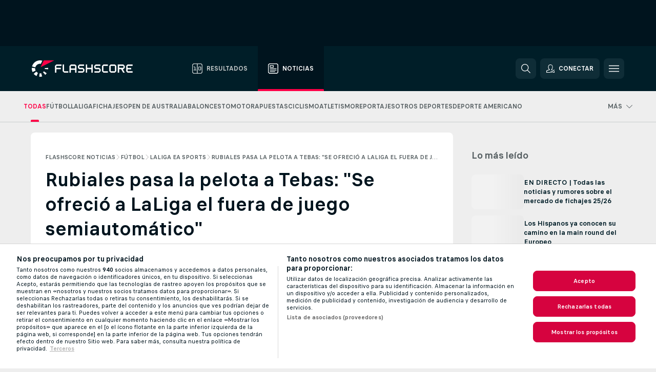

--- FILE ---
content_type: text/html; charset=UTF-8
request_url: https://www.flashscore.es/noticias/futbol-laliga-santander-rubiales-pasa-la-pelota-a-tebas-se-ofrecio-a-laliga-el-fuera-de-juego-semiautomatico/hjUR6i7D/
body_size: 27297
content:
<!DOCTYPE html>
<html lang="es">
    <head>
        <meta charset="utf-8">
        <title>Rubiales pasa la pelota a Tebas: "Se ofreció a LaLiga el fuera de juego semiautomático" | Flashscore.es </title>
        <script defer src="https://cdn.cookielaw.org/scripttemplates/otSDKStub.js"
            type="text/javascript"
            charset="UTF-8"
            data-domain-script="5ef38f05-1491-407f-b997-0589f9ea8c92" data-document-language="true"
        >
        </script>
<link rel="preconnect" href="https://global.ds.lsapp.eu/pq_graphql" crossorigin>
<link rel="preconnect" href="https://13.flashscore.ninja" crossorigin>
<link rel="preload" href="https://static.flashscore.com/res/font/LivesportFinderLatin-Regular_Static.woff2" as="font" type="font/woff2" crossorigin>
<link rel="preload" href="https://static.flashscore.com/res/font/LivesportFinderLatin-Bold_Static.woff2" as="font" type="font/woff2" crossorigin>
        <meta name="description" content="Luis Rubiales, presidente de la Federación Española de Fútbol (RFEF), no ha perdido la oportunidad de mandar un recado, otro más, a Javier Tebas con el asunto de la polémica por el gol anulado a Asensio en El Clásico y la implantación del fuera de juego semiautomático.">
        <meta name="copyright" content="Copyright (c) 2006-2026 Livesport s.r.o.">
        <meta name="robots" content="index,follow" />
        <meta name="viewport" content="width=device-width, initial-scale=1">
	    <meta property="og:title" content="Rubiales pasa la pelota a Tebas: &quot;Se ofreció a LaLiga el fuera de juego semiautomático&quot; | Flashscore.es">
	    <meta property="og:description" content="Luis Rubiales, presidente de la Federación Española de Fútbol (RFEF), no ha perdido la oportunidad de mandar un recado, otro más, a Javier Tebas con el asunto de la polémica por el gol anulado a Asensio en El Clásico y la implantación del fuera de juego semiautomático.">
	    <meta property="og:type" content="article">
	    <meta property="og:url" content="/noticias/futbol-laliga-santander-rubiales-pasa-la-pelota-a-tebas-se-ofrecio-a-laliga-el-fuera-de-juego-semiautomatico/hjUR6i7D/">
	    <meta property="og:image" content="https://livesport-ott-images.ssl.cdn.cra.cz/r1200xfq60/f68c2f0b-a88e-4c9f-9c21-c200c61d29de.jpeg">
	    <meta property="og:image:alt" content="Rubiales ha hablado sobre el fuera de juego semiautomático">
	    <meta name="twitter:title" content="Rubiales pasa la pelota a Tebas: &quot;Se ofreció a LaLiga el fuera de juego semiautomático&quot; | Flashscore.es">
	    <meta name="twitter:description" content="Luis Rubiales, presidente de la Federación Española de Fútbol (RFEF), no ha perdido la oportunidad de mandar un recado, otro más, a Javier Tebas con el asunto de la polémica por el gol anulado a Asensio en El Clásico y la implantación del fuera de juego semiautomático.">
	    <meta name="twitter:card" content="summary_large_image"/>
	    <meta name="twitter:image" content="https://livesport-ott-images.ssl.cdn.cra.cz/r1200xfq60/f68c2f0b-a88e-4c9f-9c21-c200c61d29de.jpeg">
	    <meta name="twitter:image:alt" content="Rubiales ha hablado sobre el fuera de juego semiautomático">
            <link rel="shortcut icon" href="https://static.flashscore.com/res/_fs/image/4_favicons/_fs/favicon.ico?v=8">
            <link rel="apple-touch-icon" sizes="180x180" href="https://static.flashscore.com/res/_fs/image/4_favicons/_fs/touch-icon-180x180.png?v=8">
            <link rel="icon" type="image/png" sizes="32x32" href="https://static.flashscore.com/res/_fs/image/4_favicons/_fs/favicon-32x32.png?v=8">
            <link rel="icon" type="image/png" sizes="16x16" href="https://static.flashscore.com/res/_fs/image/4_favicons/_fs/favicon-16x16.png?v=8">
        <meta name="theme-color" content="#001e28">
        <meta name="apple-itunes-app" content="app-id=766443283">
            <meta name="google-site-verification" content="-alMNhNXn5-JVw6Sv8eXWIGyti89oH9f089LwQuZ9ig" />
<meta name="facebook-domain-verification" content="5lv6dkf7twm5obe4eptqje9pat0002" />

        <link rel="stylesheet" href="https://static.flashscore.com/res/_fs/build/LivesportFinderLatin.b5b9ae1.css">
        <link rel="stylesheet" href="https://static.flashscore.com/res/_fs/build/core.838ccad.css">
        <link rel="stylesheet" href="https://static.flashscore.com/res/_fs/build/variables.5e5bd96.css">
        <link rel="stylesheet" href="https://static.flashscore.com/res/_fs/build/themes.a4e5af4.css">
        <link rel="stylesheet" href="https://static.flashscore.com/res/_fs/build/common.dd5a8cc.css">
        <link rel="stylesheet" href="https://static.flashscore.com/res/_fs/build/components_shared.7255990.css">
        <link rel="stylesheet" href="https://static.flashscore.com/res/_fs/build/cookie.c9f0231.css">
        <link rel="stylesheet" href="https://static.flashscore.com/res/_fs/build/multiLang.e42395f.css">
        <link rel="stylesheet" href="https://static.flashscore.com/res/_fs/build/single_page_app_temp.344cf30.css">
        <link rel="stylesheet" href="https://static.flashscore.com/res/_fs/build/core_common.852f6a3.css">
        <link rel="stylesheet" href="https://static.flashscore.com/res/_fs/build/lsid.f9f1878.css">
        <link rel="stylesheet" href="https://static.flashscore.com/res/_fs/build/componentLibraryTheme2021.9e06a9c.css">
        <link rel="stylesheet" href="https://static.flashscore.com/res/_fs/build/live_header.103dd81.css">
        <link rel="stylesheet" href="https://static.flashscore.com/res/_fs/build/live_sections.e8ef654.css">
        <link rel="stylesheet" href="https://static.flashscore.com/res/_fs/build/league_onboarding.205502f.css">
        <link rel="stylesheet" href="https://static.flashscore.com/res/_fs/build/live_footer.8dcd350.css">
        <link rel="stylesheet" href="https://static.flashscore.com/res/_fs/build/banner.9044da6.css">
        <link rel="stylesheet" href="https://static.flashscore.com/res/_fs/build/heading.7004033.css">
        <link rel="stylesheet" href="https://static.flashscore.com/res/_fs/build/rssnews.b0bfd58.css">
        <link rel="stylesheet" href="https://static.flashscore.com/res/_fs/build/fsnews.c51d296.css">
        <link rel="stylesheet" href="https://static.flashscore.com/res/_fs/build/enetpulse_olympics.2983d87.css">
        <link rel="stylesheet" href="https://static.flashscore.com/res/styles/container.13.css">
        <link rel="stylesheet" href="https://static.flashscore.com/res/styles/container.0.css">
            
    <link rel="canonical" href="https://www.flashscore.es/noticias/futbol-laliga-santander-rubiales-pasa-la-pelota-a-tebas-se-ofrecio-a-laliga-el-fuera-de-juego-semiautomatico/hjUR6i7D/">
            <link rel="alternate" hreflang="es" href="https://www.flashscore.es/noticias/futbol-laliga-santander-rubiales-pasa-la-pelota-a-tebas-se-ofrecio-a-laliga-el-fuera-de-juego-semiautomatico/hjUR6i7D/">
            <link rel="alternate" hreflang="es-es" href="https://www.flashscore.es/noticias/futbol-laliga-santander-rubiales-pasa-la-pelota-a-tebas-se-ofrecio-a-laliga-el-fuera-de-juego-semiautomatico/hjUR6i7D/">
            <link rel="alternate" hreflang="es-mx" href="https://www.flashscore.com.mx/noticias/futbol-laliga-santander-rubiales-pasa-la-pelota-a-tebas-se-ofrecio-a-laliga-el-fuera-de-juego-semiautomatico/hjUR6i7D/">
            <link rel="alternate" hreflang="es-co" href="https://www.flashscore.co/noticias/futbol-laliga-santander-rubiales-pasa-la-pelota-a-tebas-se-ofrecio-a-laliga-el-fuera-de-juego-semiautomatico/hjUR6i7D/">
            <link rel="alternate" hreflang="es-pe" href="https://www.flashscore.pe/noticias/futbol-laliga-santander-rubiales-pasa-la-pelota-a-tebas-se-ofrecio-a-laliga-el-fuera-de-juego-semiautomatico/hjUR6i7D/">
            <link rel="alternate" hreflang="es-ar" href="https://www.flashscore.com.ar/noticias/futbol-laliga-santander-rubiales-pasa-la-pelota-a-tebas-se-ofrecio-a-laliga-el-fuera-de-juego-semiautomatico/hjUR6i7D/">
            <link rel="alternate" hreflang="es-ve" href="https://www.flashscore.com.ve/noticias/futbol-laliga-santander-rubiales-pasa-la-pelota-a-tebas-se-ofrecio-a-laliga-el-fuera-de-juego-semiautomatico/hjUR6i7D/">
            <link rel="alternate" hreflang="es-cl" href="https://www.flashscore.cl/noticias/futbol-laliga-santander-rubiales-pasa-la-pelota-a-tebas-se-ofrecio-a-laliga-el-fuera-de-juego-semiautomatico/hjUR6i7D/">

        <script type="text/javascript" src="/x/js/browsercompatibility_5.js"></script>
        <script type="text/javascript" defer src="/res/_fs/build/framework.3391317.js"></script>
        <script type="text/javascript" defer src="/x/js/core_13_2289000000.js"></script>
        <script type="text/javascript" defer src="/res/_fs/build/internalTools.5d41de3.js"></script>
        <script type="text/javascript" defer src="/res/_fs/build/legalAgeConfirmation.cde65c5.js"></script>
        <script type="text/javascript" defer src="/res/_fs/build/initBannerHandler.68a562f.js"></script>
        <script type="text/javascript" defer src="/res/_fs/build/vendors.34fabbc.js"></script>
        <script type="text/javascript" defer src="/res/_fs/build/modules.a54dfe7.js"></script>
        <script type="text/javascript" defer src="/res/_fs/build/serviceStatusBox.187ba10.js"></script>
        <script type="text/javascript" defer src="/res/_fs/build/myLeaguesMenu.75b895d.js"></script>
        <script type="text/javascript" defer src="/res/_fs/build/mainPageScripts.56d5944.js"></script>
        <script type="text/javascript" defer src="/res/_fs/build/leftMenuCategory.65d7635.js"></script>
        <script type="text/javascript" defer src="/res/_fs/build/globalEvents.682df47.js"></script>
        <script type="text/javascript" defer src="/res/_fs/build/notifications.7f0fe08.js"></script>
        <script type="text/javascript" defer src="/res/_fs/build/fsNewsArticleDetailClient.6a08a61.js"></script>
        <script type="text/javascript" defer src="/res/_fs/build/fsNewsMostReadClient.9df9b05.js"></script>
        <script type="text/javascript" defer src="/res/_fs/build/fsNewsMenuClient.f425754.js"></script>
        <script type="text/javascript" src="/x/js/translations-livetable.13.445b7295.js"></script>
        <script type="text/javascript" src="/x/js/translations-headermenu.13.08a289f8.js"></script>
        <script type="text/javascript" src="/x/js/translations-headerpromobar.13.51776c1a.js"></script>
        <script type="text/javascript" src="/res/_fs/build/runtime.7d7ba8a.js"></script>
        <script type="text/javascript" src="/res/_fs/build/constants.d8ac8f7.js"></script>
        <script type="text/javascript" src="/res/_fs/build/loader.d3dc62f.js"></script>
        <script type="text/javascript" src="/res/_fs/build/myTeamsMenu.eab1027.js"></script>
                <script>
        window.loggingServiceConfig = {"enable":true,"server":"https:\/\/logging-service.livesport.services\/","token":"Y3uhIv5Ges46mMdAZm53akso95sYOogk","percentage_of_sessions_to_log":1};
    </script>
    <script defer src="/res/_fs/build/frontendLogger.d1da8fc.js"></script>

        <script type="text/javascript">
            // <![CDATA[
                cjs.Api.loader.get('cjs').call(function(_cjs) {
                    _cjs.fromGlobalScope.initStaticPagesGamesNotification();
                    _cjs.bookmakerSettings = { bookmakersData: {"default":[{"main_bookmaker_id":"16","project_id":"13","geo_ip":"default","name":"bet365","premium_status_id":"1"},{"main_bookmaker_id":"406","project_id":"13","geo_ip":"default","name":"Sportium.es","premium_status_id":"1"},{"main_bookmaker_id":"392","project_id":"13","geo_ip":"default","name":"bwin.es","premium_status_id":"2"}],"UY":[{"main_bookmaker_id":"16","project_id":"13","geo_ip":"UY","name":"bet365","premium_status_id":"1"},{"main_bookmaker_id":"417","project_id":"13","geo_ip":"UY","name":"1xBet","premium_status_id":"1"}],"US":[],"ES":[{"main_bookmaker_id":"16","project_id":"13","geo_ip":"ES","name":"bet365","premium_status_id":"1"},{"main_bookmaker_id":"406","project_id":"13","geo_ip":"ES","name":"Sportium.es","premium_status_id":"1"},{"main_bookmaker_id":"883","project_id":"13","geo_ip":"ES","name":"Winamax.es","premium_status_id":"1"},{"main_bookmaker_id":"1003","project_id":"13","geo_ip":"ES","name":"1xBet.es","premium_status_id":"1"},{"main_bookmaker_id":"991","project_id":"13","geo_ip":"ES","name":"Versus.es","premium_status_id":"1"},{"main_bookmaker_id":"26","project_id":"13","geo_ip":"ES","name":"Betway","premium_status_id":"1"},{"main_bookmaker_id":"392","project_id":"13","geo_ip":"ES","name":"bwin.es","premium_status_id":"2"}],"FR":[{"main_bookmaker_id":"141","project_id":"13","geo_ip":"FR","name":"Betclic.fr","premium_status_id":"1"},{"main_bookmaker_id":"264","project_id":"13","geo_ip":"FR","name":"Winamax","premium_status_id":"1"},{"main_bookmaker_id":"160","project_id":"13","geo_ip":"FR","name":"Unibet.fr","premium_status_id":"1"},{"main_bookmaker_id":"484","project_id":"13","geo_ip":"FR","name":"ParionsSport","premium_status_id":"1"},{"main_bookmaker_id":"905","project_id":"13","geo_ip":"FR","name":"Betsson.fr","premium_status_id":"1"}],"EC":[{"main_bookmaker_id":"16","project_id":"13","geo_ip":"EC","name":"bet365","premium_status_id":"1"},{"main_bookmaker_id":"661","project_id":"13","geo_ip":"EC","name":"Betano.ec","premium_status_id":"1"},{"main_bookmaker_id":"417","project_id":"13","geo_ip":"EC","name":"1xBet","premium_status_id":"1"},{"main_bookmaker_id":"597","project_id":"13","geo_ip":"EC","name":"Latribet","premium_status_id":"2"}],"GR":[{"main_bookmaker_id":"16","project_id":"13","geo_ip":"GR","name":"bet365","premium_status_id":"2"}],"CZ":[{"main_bookmaker_id":"49","project_id":"13","geo_ip":"CZ","name":"Tipsport.cz","premium_status_id":"1"},{"main_bookmaker_id":"657","project_id":"13","geo_ip":"CZ","name":"Betano.cz","premium_status_id":"1"}],"US:USDC":[{"main_bookmaker_id":"851","project_id":"13","geo_ip":"US:USDC","name":"BetMGM.us","premium_status_id":"1"},{"main_bookmaker_id":"1133","project_id":"13","geo_ip":"US:USDC","name":"Fanduel","premium_status_id":"1"}],"US:USIA":[{"main_bookmaker_id":"549","project_id":"13","geo_ip":"US:USIA","name":"bet365.us","premium_status_id":"1"},{"main_bookmaker_id":"851","project_id":"13","geo_ip":"US:USIA","name":"BetMGM.us","premium_status_id":"1"},{"main_bookmaker_id":"1133","project_id":"13","geo_ip":"US:USIA","name":"Fanduel","premium_status_id":"1"}],"US:USIL":[{"main_bookmaker_id":"549","project_id":"13","geo_ip":"US:USIL","name":"bet365.us","premium_status_id":"1"},{"main_bookmaker_id":"851","project_id":"13","geo_ip":"US:USIL","name":"BetMGM.us","premium_status_id":"1"},{"main_bookmaker_id":"1133","project_id":"13","geo_ip":"US:USIL","name":"Fanduel","premium_status_id":"1"}],"US:USKS":[{"main_bookmaker_id":"549","project_id":"13","geo_ip":"US:USKS","name":"bet365.us","premium_status_id":"1"},{"main_bookmaker_id":"851","project_id":"13","geo_ip":"US:USKS","name":"BetMGM.us","premium_status_id":"1"},{"main_bookmaker_id":"1133","project_id":"13","geo_ip":"US:USKS","name":"Fanduel","premium_status_id":"1"}],"US:USKY":[{"main_bookmaker_id":"549","project_id":"13","geo_ip":"US:USKY","name":"bet365.us","premium_status_id":"1"},{"main_bookmaker_id":"851","project_id":"13","geo_ip":"US:USKY","name":"BetMGM.us","premium_status_id":"1"},{"main_bookmaker_id":"1133","project_id":"13","geo_ip":"US:USKY","name":"Fanduel","premium_status_id":"1"}],"US:USMS":[{"main_bookmaker_id":"851","project_id":"13","geo_ip":"US:USMS","name":"BetMGM.us","premium_status_id":"1"}],"US:USNC":[{"main_bookmaker_id":"549","project_id":"13","geo_ip":"US:USNC","name":"bet365.us","premium_status_id":"1"},{"main_bookmaker_id":"851","project_id":"13","geo_ip":"US:USNC","name":"BetMGM.us","premium_status_id":"1"},{"main_bookmaker_id":"1133","project_id":"13","geo_ip":"US:USNC","name":"Fanduel","premium_status_id":"1"}],"US:USNJ":[{"main_bookmaker_id":"549","project_id":"13","geo_ip":"US:USNJ","name":"bet365.us","premium_status_id":"1"},{"main_bookmaker_id":"851","project_id":"13","geo_ip":"US:USNJ","name":"BetMGM.us","premium_status_id":"1"},{"main_bookmaker_id":"1133","project_id":"13","geo_ip":"US:USNJ","name":"Fanduel","premium_status_id":"1"}],"US:USNV":[{"main_bookmaker_id":"851","project_id":"13","geo_ip":"US:USNV","name":"BetMGM.us","premium_status_id":"1"}],"US:USNY":[{"main_bookmaker_id":"851","project_id":"13","geo_ip":"US:USNY","name":"BetMGM.us","premium_status_id":"1"},{"main_bookmaker_id":"1133","project_id":"13","geo_ip":"US:USNY","name":"Fanduel","premium_status_id":"1"}],"US:USOH":[{"main_bookmaker_id":"549","project_id":"13","geo_ip":"US:USOH","name":"bet365.us","premium_status_id":"1"},{"main_bookmaker_id":"851","project_id":"13","geo_ip":"US:USOH","name":"BetMGM.us","premium_status_id":"1"},{"main_bookmaker_id":"1133","project_id":"13","geo_ip":"US:USOH","name":"Fanduel","premium_status_id":"1"}],"US:USTN":[{"main_bookmaker_id":"549","project_id":"13","geo_ip":"US:USTN","name":"bet365.us","premium_status_id":"1"},{"main_bookmaker_id":"851","project_id":"13","geo_ip":"US:USTN","name":"BetMGM.us","premium_status_id":"1"},{"main_bookmaker_id":"1133","project_id":"13","geo_ip":"US:USTN","name":"Fanduel","premium_status_id":"1"}],"US:USVT":[{"main_bookmaker_id":"851","project_id":"13","geo_ip":"US:USVT","name":"BetMGM.us","premium_status_id":"1"},{"main_bookmaker_id":"1133","project_id":"13","geo_ip":"US:USVT","name":"Fanduel","premium_status_id":"1"}],"US:USWY":[{"main_bookmaker_id":"851","project_id":"13","geo_ip":"US:USWY","name":"BetMGM.us","premium_status_id":"1"},{"main_bookmaker_id":"1133","project_id":"13","geo_ip":"US:USWY","name":"Fanduel","premium_status_id":"1"}],"DO":[{"main_bookmaker_id":"1025","project_id":"13","geo_ip":"DO","name":"Superbets","premium_status_id":"1"}],"US:USIN":[{"main_bookmaker_id":"549","project_id":"13","geo_ip":"US:USIN","name":"bet365.us","premium_status_id":"1"},{"main_bookmaker_id":"851","project_id":"13","geo_ip":"US:USIN","name":"BetMGM.us","premium_status_id":"1"},{"main_bookmaker_id":"1133","project_id":"13","geo_ip":"US:USIN","name":"Fanduel","premium_status_id":"1"}],"US:USVA":[{"main_bookmaker_id":"549","project_id":"13","geo_ip":"US:USVA","name":"bet365.us","premium_status_id":"1"},{"main_bookmaker_id":"851","project_id":"13","geo_ip":"US:USVA","name":"BetMGM.us","premium_status_id":"1"},{"main_bookmaker_id":"1133","project_id":"13","geo_ip":"US:USVA","name":"Fanduel","premium_status_id":"1"}],"US:USWV":[{"main_bookmaker_id":"851","project_id":"13","geo_ip":"US:USWV","name":"BetMGM.us","premium_status_id":"1"},{"main_bookmaker_id":"1133","project_id":"13","geo_ip":"US:USWV","name":"Fanduel","premium_status_id":"1"}],"US:USMO":[{"main_bookmaker_id":"549","project_id":"13","geo_ip":"US:USMO","name":"bet365.us","premium_status_id":"1"},{"main_bookmaker_id":"851","project_id":"13","geo_ip":"US:USMO","name":"BetMGM.us","premium_status_id":"1"},{"main_bookmaker_id":"1133","project_id":"13","geo_ip":"US:USMO","name":"Fanduel","premium_status_id":"1"}],"BR":[{"main_bookmaker_id":"16","project_id":"13","geo_ip":"BR","name":"bet365","premium_status_id":"1"},{"main_bookmaker_id":"574","project_id":"13","geo_ip":"BR","name":"Betano.br","premium_status_id":"1"},{"main_bookmaker_id":"833","project_id":"13","geo_ip":"BR","name":"Estrelabet","premium_status_id":"1"},{"main_bookmaker_id":"933","project_id":"13","geo_ip":"BR","name":"Superbet.br","premium_status_id":"1"},{"main_bookmaker_id":"417","project_id":"13","geo_ip":"BR","name":"1xBet","premium_status_id":"1"},{"main_bookmaker_id":"863","project_id":"13","geo_ip":"BR","name":"BetEsporte","premium_status_id":"1"},{"main_bookmaker_id":"959","project_id":"13","geo_ip":"BR","name":"Esportivabet","premium_status_id":"1"},{"main_bookmaker_id":"995","project_id":"13","geo_ip":"BR","name":"Betnacional","premium_status_id":"1"},{"main_bookmaker_id":"999","project_id":"13","geo_ip":"BR","name":"BR4Bet","premium_status_id":"1"},{"main_bookmaker_id":"943","project_id":"13","geo_ip":"BR","name":"Betboom.br","premium_status_id":"1"},{"main_bookmaker_id":"1069","project_id":"13","geo_ip":"BR","name":"Bet7k","premium_status_id":"1"},{"main_bookmaker_id":"1161","project_id":"13","geo_ip":"BR","name":"BrasilBet","premium_status_id":"1"}],"US:USMD":[{"main_bookmaker_id":"549","project_id":"13","geo_ip":"US:USMD","name":"bet365.us","premium_status_id":"1"},{"main_bookmaker_id":"1133","project_id":"13","geo_ip":"US:USMD","name":"Fanduel","premium_status_id":"1"},{"main_bookmaker_id":"851","project_id":"13","geo_ip":"US:USMD","name":"BetMGM.us","premium_status_id":"1"}],"HR":[],"TR":[{"main_bookmaker_id":"16","project_id":"13","geo_ip":"TR","name":"bet365","premium_status_id":"2"}]} };
                });
		                    var dataLayer = dataLayer || [];

		function otAfterCallback() {
		    window.setTimeout(() => {
		        try {
		            if (!window.hasOTAfterCallbackProceeded) {
		                dataLayer.push({event:'gdpr_consent',user_consent:'agree'});
		                document.dispatchEvent(new Event('onetrust'));
		            }
		        } catch(e) {
		            console.error(e);
		        }
		        window.hasOTAfterCallbackProceeded = true;
		    }, 0);
		};

		function otCallback() {
		    document.dispatchEvent(new Event("oneTrustLoaded"));
		    window.oneTrustLoaded = true;

		    if (typeof cjs === 'undefined') {
		        return;
		    }

		    if (!window.hasOTCallbackProceeded) {
		        cjs.Api.loader.get('cjs').call(function(_cjs) {
		            _cjs.Api.loader.get('onetrust').fulfill(cb => { cb() });
		        });
		    }

		    window.hasOTCallbackProceeded = true;
		};

		function OptanonWrapper() {
		    dataLayer.push({event:"OneTrustGroupsUpdated"});
		    try {
		        if (typeof __tcfapi === "function") {
		            __tcfapi("getTCData",2,(e) => {
		                if (e !== null) {
		                    otCallback();
		                    if (e.eventStatus === 'useractioncomplete' || e.eventStatus === 'tcloaded') {
		                        otAfterCallback();
		                    };
		                };
		            });
		        } else if (typeof OneTrust === "object") {
		            otCallback();
		            if (!OneTrust.IsAlertBoxClosed()) {
		                OneTrust.OnConsentChanged(() => otAfterCallback());
		            }
		        } else {
		            otCallback();
		        }
		    } catch(e) {
		        console.error(e);
		    }
		};
            // ]]>
        </script>
    </head>
<body class="responsive background-add-off brand--flashscore  _fs flat pid_13 mgc hasFsNews  header-fan fsNewsPage fsNewsPage--detail twoLineLayout  light-bg-1 v3 bg3" itemscope itemtype="http://schema.org/WebPage" data-analytics-page-type="news_article">
<div class="otPlaceholder otPlaceholder--hidden">
    <div class="skOT skOT--ot">
        <div class="skOT__co">
            <div class="skOT__ti"></div>
            <div class="skOT__te"></div>
            <div class="skOT__te"></div>
            <div class="skOT__te"></div>
            <div class="skOT__te"></div>
        </div>
        <div class="skOT__co">
            <div class="skOT__ti"></div>
            <div class="skOT__te"></div>
            <div class="skOT__te"></div>
            <div class="skOT__te"></div>
        </div>
    </div>
</div>
<script type="text/javascript">
    if(!document.cookie.match(/^(.*;)?\s*OptanonAlertBoxClosed\s*=\s*[^;]+(.*)?$/) && !window.localStorage.getItem("onetrust_placeholder")){
        document.getElementsByClassName("otPlaceholder")[0].classList.remove("otPlaceholder--hidden");
    }

    document.addEventListener("click", function (e) {

        var element = e.target.parentNode;
    if(element === document) element = document.body;

        if (element !== null && (element.classList.contains("ot-button-group") ||
                (element.classList.contains("ot-btn-subcntr")) ||
                (element.classList.contains("ot-btn-container")) ||
                (element.id === "onetrust-button-group") ||
                (element.id === "onetrust-close-btn-container") ||
                (element.id === "ot-pc-content") ||
                (e.target.closest(".otPlaceholder")))

        )  {
            window.localStorage.setItem("onetrust_placeholder", 1);
            document.getElementsByClassName("otPlaceholder")[0].classList.add("otPlaceholder--hidden");
        }
    }, false);

</script>
<script type="text/javascript">
    const defaultTheme = "";
    const usersTheme = window.localStorage.getItem("theme");
    if(!usersTheme && defaultTheme) {
        cjs.Api.darkModeLocal.setDarkThemeAsDefault();
    }

    cjs.Api.darkModeLocal.setThemeClass()
</script>

<div id="zoneContainer-fsnews_background" data-zone-group="fsnews_background"></div>
<div class="seoAdWrapper"><div class="seoTop seoTopHidden" style="display: none;">
    <div class="seoTop__content">
    </div>
</div>

<script>
    cjs.Api.localLsid.beforeLoad((isLoggedIn) => {
        if (isLoggedIn) {
            const seoTopElement = document.getElementsByClassName('seoTop')[0];
            seoTopElement.style.display = 'none';
            seoTopElement.classList.add('seoTopHidden');
            document.body.classList.add('isLoggedIn');
            document.body.classList.remove('seoTopWrapperHidden');
        }
    });
</script>

<div id="zoneContainer-fsnews_top_detail" data-zone-group="fsnews_top_detail"></div>

<div id="zoneContainer-fsnews_responsive_fixed_bottom_detail" data-zone-group="fsnews_responsive_fixed_bottom_detail"></div>
</div>
<header class="header">
    <img src="https://static.flashscore.com/res/_fs/image/2_others/bg.png" alt="" fetchpriority="high" class="header__bg">
    <div class="header__content">
        <a class="header__logoWrapper" href="/">
            <svg class="header__logo" preserveAspectRatio="xMinYMid meet" enable-background="new 0 0 615 100" height="100" viewBox="0 0 615 100" width="615" xmlns="http://www.w3.org/2000/svg"><g clip-rule="evenodd" fill-rule="evenodd"><g fill="#fff"><path d="m180.8 24.9h-29.3c-.9 0-1.8.4-2.4 1l-6.6 6.6c-.6.6-1 1.5-1 2.4v39.6c0 .2.2.3.3.3h7.9c.2 0 .3-.2.3-.3v-18.6c0-1 .8-1.7 1.7-1.7h25.5c.2 0 .3-.2.3-.3v-7.9c0-.2-.2-.3-.3-.3h-25.5c-1 0-1.7-.8-1.7-1.7v-8.6c0-1 .8-1.7 1.7-1.7h29c.2 0 .3-.2.3-.3v-7.9c.1-.5 0-.6-.2-.6"/><path d="m264.4 47.3c0 1-.8 1.7-1.7 1.7h-22.4c-1 0-1.7-.8-1.7-1.7v-12.1c0-1 .8-1.7 1.7-1.7h22.4c1 0 1.7.8 1.7 1.7zm7.6-14.8-6.6-6.6c-.6-.6-1.5-1-2.4-1h-23c-.9 0-1.8.4-2.4 1l-6.6 6.6c-.6.6-1 1.5-1 2.4v39.6c0 .2.2.3.3.3h7.9c.2 0 .3-.2.3-.3v-15.2c0-1 .8-1.7 1.7-1.7h22.4c1 0 1.7.8 1.7 1.7v15.2c0 .2.2.3.3.3h7.9c.2 0 .3-.2.3-.3v-39.6c.2-.9-.2-1.8-.8-2.4z"/><path d="m222.4 74.8h-24.1c-.9 0-1.8-.4-2.4-1l-6.6-6.6c-.6-.6-1-1.5-1-2.4v-39.6c0-.2.2-.3.3-.3h7.9c.2 0 .3.2.3.3v39.3c0 1 .8 1.7 1.7 1.7h23.8c.2 0 .3.2.3.3v7.9c.1.3 0 .4-.2.4"/><path d="m319.8 53.1-6.6-6.6c-.6-.6-1.5-1-2.4-1h-19.2c-1 0-1.7-.8-1.7-1.7v-8.6c0-1 .8-1.7 1.7-1.7h27.2c.2 0 .3-.2.3-.3v-7.9c0-.2-.2-.3-.3-.3h-27.5c-.9 0-1.8.4-2.4 1l-6.6 6.6c-.6.6-1 1.5-1 2.4v9.2c0 .9.4 1.8 1 2.4l6.6 6.6c.6.6 1.5 1 2.4 1h19.2c1 0 1.7.8 1.7 1.7v8.6c0 1-.8 1.7-1.7 1.7h-27.2c-.2 0-.3.2-.3.3v7.9c0 .2.2.3.3.3h27.5c.9 0 1.8-.4 2.4-1l6.6-6.6c.6-.6 1-1.5 1-2.4v-9.2c0-.8-.3-1.7-1-2.4"/><path d="m419 53.1-6.6-6.6c-.6-.6-1.5-1-2.4-1h-19.2c-.9 0-1.7-.8-1.7-1.7v-8.6c0-1 .8-1.7 1.7-1.7h27.2c.2 0 .3-.2.3-.3v-7.9c0-.2-.2-.3-.3-.3h-27.5c-.9 0-1.8.4-2.4 1l-6.6 6.6c-.6.6-1 1.5-1 2.4v9.2c0 .9.4 1.8 1 2.4l6.6 6.6c.6.6 1.5 1 2.4 1h19.2c1 0 1.7.8 1.7 1.7v8.6c0 1-.8 1.7-1.7 1.7h-27.2c-.2 0-.3.2-.3.3v7.9c0 .2.2.3.3.3h27.5c.9 0 1.8-.4 2.4-1l6.6-6.6c.6-.6 1-1.5 1-2.4v-9.2c0-.8-.4-1.7-1-2.4"/><path d="m436.8 35.2c0-1 .8-1.7 1.7-1.7h25.5c.2 0 .3-.2.3-.3v-7.9c0-.2-.2-.3-.3-.3h-25.8c-.9 0-1.8.4-2.4 1l-6.6 6.6c-.6.6-1 1.5-1 2.4v29.9c0 .9.4 1.8 1 2.4l6.6 6.6c.6.6 1.5 1 2.4 1h25.8c.2 0 .3-.2.3-.3v-7.9c0-.2-.2-.3-.3-.3h-25.5c-1 0-1.7-.8-1.7-1.7z"/><path d="m507.1 64.5c0 1-.8 1.7-1.7 1.7h-22.4c-1 0-1.7-.8-1.7-1.7v-29.3c0-1 .8-1.7 1.7-1.7h22.4c1 0 1.7.8 1.7 1.7zm7.6-32-6.6-6.6c-.6-.6-1.5-1-2.4-1h-23c-.9 0-1.8.4-2.4 1l-6.6 6.6c-.6.6-1 1.5-1 2.4v29.9c0 .9.4 1.8 1 2.4l6.6 6.6c.6.6 1.5 1 2.4 1h23c.9 0 1.8-.4 2.4-1l6.6-6.6c.6-.6 1-1.5 1-2.4v-29.9c0-.9-.3-1.8-1-2.4z"/><path d="m371.8 24.9h-7.9c-.2 0-.3.2-.3.3v18.6c0 1-.8 1.7-1.7 1.7h-22.4c-1 0-1.7-.8-1.7-1.7v-18.6c0-.2-.2-.3-.3-.3h-7.9c-.2 0-.3.2-.3.3v49.3c0 .2.2.3.3.3h7.9c.2 0 .3-.2.3-.3v-18.6c0-1 .8-1.7 1.7-1.7h22.4c1 0 1.7.8 1.7 1.7v18.6c0 .2.2.3.3.3h7.9c.2 0 .3-.2.3-.3v-49.3c0-.2-.1-.3-.3-.3"/><path d="m558.4 43.8c0 1-.8 1.7-1.7 1.7h-22.4c-.9 0-1.7-.8-1.7-1.7v-8.6c0-.9.8-1.7 1.7-1.7h22.4c1 0 1.7.8 1.7 1.7zm8.6-8.9c0-.9-.4-1.8-1-2.4l-6.5-6.6c-.6-.6-1.5-1-2.4-1h-32.8c-.2 0-.3.2-.3.3v49.3c0 .2.2.3.3.3h7.9c.2 0 .3-.2.3-.3v-18.6c0-.9.7-1.6 1.6-1.7h11.1l11.9 20.7h9.9l-11.9-20.7h1.9c.9 0 1.8-.4 2.4-1l6.5-6.6c.6-.6 1-1.5 1-2.4v-9.3z"/><path d="m585.7 33.5h28.9c.2 0 .3-.2.3-.3v-7.9c0-.2-.2-.3-.3-.3h-29.2c-.9 0-1.8.4-2.4 1l-6.6 6.6c-.6.6-1 1.5-1 2.4v29.9c0 .9.4 1.8 1 2.4l6.6 6.6c.6.6 1.5 1 2.4 1h29.2c.2 0 .3-.2.3-.3v-7.9c0-.2-.2-.3-.3-.3h-28.9c-1 0-1.7-.8-1.7-1.7v-8.6c0-1 .8-1.7 1.7-1.7h20.3c.2 0 .3-.2.3-.3v-7.9c0-.2-.2-.3-.3-.3h-20.3c-1 0-1.7-.8-1.7-1.7v-8.6c0-1.4.7-2.1 1.7-2.1"/><path d="m21.1 55.1c-.5-2.6-.6-5.1-.3-7.6l-20.6-1.9c-.4 4.3-.2 8.6.6 13s2.1 8.6 3.9 12.5l18.7-8.7c-1-2.3-1.8-4.7-2.3-7.3"/><path d="m27.6 68.8-15.9 13.3c4.7 5.6 10.6 10.1 17.2 13.2l8.7-18.7c-3.8-1.9-7.3-4.5-10-7.8"/><path d="m55.1 78.9c-2.6.5-5.2.6-7.6.3l-1.8 20.6c4.3.4 8.6.2 13-.6 1.4-.3 2.9-.6 4.3-.9l-5.4-20c-.8.2-1.7.4-2.5.6"/><path d="m44.9 21.1c3.5-.6 7.1-.6 10.4 0l8.9-19.1c-7.2-2.1-15-2.7-22.9-1.3-19.7 3.5-34.7 18.2-39.6 36.4l20 5.4c2.9-10.7 11.6-19.3 23.2-21.4"/><path d="m68.8 72.5 13.3 15.8c3.3-2.8 6.3-6.1 8.8-9.6l-16.9-11.9c-1.5 2.1-3.2 4-5.2 5.7"/><path d="m99.8 45.6-20.6 1.8c.2 1.7.2 3.4 0 5.1l20.6 1.8c.3-2.8.3-5.7 0-8.7"/></g><path d="m73.3 0-19.2 41.3 83.1-41.3z" fill="#ff0046"/></g></svg>
        </a>
            <div class="header__items">
                <a href="/" class="header__item">
                    <svg class="header__itemIcon">
                        <use xlink:href="/res/_fs/image/13_symbols/sport.svg#live-table"></use>
                    </svg>
                    <div class="header__itemText" data-tag="">
                        Resultados
                    </div>
                </a>
                <a href="/noticias/" class="header__item--active header__item">
                    <svg class="header__itemIcon">
                        <use xlink:href="/res/_fs/image/13_symbols/bottom-nav.svg#news"></use>
                    </svg>
                    <div class="header__itemText">
                        Noticias
                    </div>
                </a>
            </div>
            <a id="bonus-comparison-gift" href="#" class="header__block header__block--gift">
                <div class="header__button header__button">
                    <svg class="header__icon header__icon">
                        <use xlink:href="/res/_fs/image/13_symbols/action.svg?serial=1741#gift"></use>
                    </svg>
                </div>
            </a>
            <script>
                cjs.Api.loader.get("geoIpResolver").call((geoIp) => {
                    const geoUrls = {"CO":"https://www.flashscore.co/apuestas/apuestas-ofertas-bonos/","ES":"/apuestas/bonos-apuestas/"};
                    if (geoUrls[geoIp]) {
                        const link = document.getElementById("bonus-comparison-gift");
                        link.setAttribute("href", geoUrls[geoIp]);
                        link.classList.add("isVisible");
                    }
                });
            </script>
            <div id="searchWindow" class="header__block header__block--search">
                <div role="button" class="header__button">
                    <svg class="header__icon header__icon--search">
                        <use xlink:href="/res/_fs/image/13_symbols/action.svg?serial=1741#search"></use>
                    </svg>
                </div>
            </div>
            <div id="header__block--user-menu" class="header__block header__block--user">
                <script>
                    cjs.Api.localLsid.beforeLoad((isLoggedIn, name) => {
                        document.write('' +
                                '<div id="user-menu" role="button" class="header__button header__button--user">' +
                                '<svg class="header__icon header__icon--user">' +
                                '<use xlink:href="' + ("/res/_fs/image/13_symbols/action.svg?serial=1741#user-logged-in") + '"/>' +
                                '</svg>' +
                                (isLoggedIn
                                        ? '<span class="header__text header__text--user header__text--loggedIn">' + name + '</span>'
                                        : '<span class="header__text header__text--user">Conectar</span>') +
                                '</div>');
                    });
                </script>
            </div>
        <div id="hamburger-menu"  class="header__block header__block--menu">
            <div role="button" class="header__button">
                <svg class="header__icon header__icon--menu">
                    <use xlink:href="/res/_fs/image/13_symbols/action.svg?serial=1741#menu"></use>
                </svg>
            </div>
        </div>
            <script defer type="text/javascript" src="/res/_fs/build/autotrack.ff73da9.js"></script>
        <script defer type="text/javascript" src="/res/_fs/build/loginClient.5fa2cd0.js"></script>
        <script defer type="text/javascript" src="/res/_fs/build/headerMenu.059a184.js"></script>
        <script defer type="text/javascript" src="/res/_fs/build/bonusComparisonGift.9f4e902.js"></script>
        <script type="text/javascript">
            window.headerMenuEnvironment = {"lsidEnabled":true,"langBoxEnabled":false,"langBoxData":[],"langBoxDataByGeoIps":{"US":{"shortName":"en-usa","fullName":"English","localLangName":"United States","list":[]},"BR":{"shortName":"pt-br","fullName":"Português (Brasil)","localLangName":"Português (Brasil)","list":[]},"FR":{"shortName":"fr","fullName":"Français","localLangName":"France","list":[]},"IN":{"shortName":"en-india","fullName":"English","localLangName":"India","list":[{"id":261,"projectId":13,"shortName":"hi","url":"\/hi\/","localLang":"हिंदी","localLangName":"Hindi","onclickUrl":"hi"},{"id":262,"projectId":13,"shortName":"bn","url":"\/bn\/","localLang":"বাংলা","localLangName":"Bengali","onclickUrl":"bn"},{"id":265,"projectId":13,"shortName":"te","url":"\/te\/","localLang":"తెలుగు","localLangName":"Telugu","onclickUrl":"te"},{"id":263,"projectId":13,"shortName":"ta","url":"\/ta\/","localLang":"தமிழ்","localLangName":"Tamil","onclickUrl":"ta"},{"id":264,"projectId":13,"shortName":"kn","url":"\/kn\/","localLang":"ಕನ್ನಡ","localLangName":"Kannada","onclickUrl":"kn"}]},"PL":{"shortName":"pl","fullName":"Polski","localLangName":"Polska","list":[]}}};
            window.isFlashfootball = false;
            window.isDetail = false;
            window.mobileBannerConfig = null;
        </script>
    </div>
</header>
    <script type="text/javascript">
        cjs.defaultTopLeagues = ["6_100_SW9D1eZo","6_128_Mg9H0Flh","6_200_zcDLaZ3b","6_8_0UPxbDYA","6_66_KpY5LErp","6_106_boA2KUSu","6_205_rFyapk4H","6_8_pUAv7KCe","1_1_8bP2bXmH","1_198_dYlOSQOD","1_6_xGrwqq16","1_6_KQMVOQ0g","1_6_ClDjv3V5","1_77_KIShoMk3","1_81_W6BOzpK2","1_98_COuk57Ci","1_139_Or1bBrWD","1_176_lnb8EJRp","1_176_QVmLl54o","1_176_vZiPmPJi","1_176_YTYRo1YM","1_8_lvUBR5F8","1_6_A9yxE9Ke","1_6_GfRbsVWM","2_9011_tItR6sEf","2_9011_nZi4fKds","2_9011_65k5lHxU","2_9012_Sd2Q088D","2_9012_hl1W8RZs","2_9012_6g0xhggi","2_9011_MP4jLdJh","2_9012_0G3fKGYb","3_6_naL1J006","3_6_fT0n14Vt","3_6_YJaj0Opm","3_77_nD0vn2bU","3_81_ncAkL5qn","3_83_xn32I3T4","3_98_h2HoKRSi","3_176_0fiHAulF","3_176_Q5poAJIR","3_191_MLmY2yB1","3_200_IBmris38","3_8_OQpzcCnS","3_176_IsRBNS56","3_6_nVvz91uS","4_62_QR1GYbvD","4_6_Cnt5FMOg","4_76_CnmCUGyG","4_81_nVp0wiqd","4_181_ObxFt3lm","4_200_G2Op923t","4_8_C06aJvIB","4_8_Q3A3IbXH","4_8_SCGVmKHb","4_176_j7wm55rf","4_6_63di6Zed","5_47_MZFZnvX4","5_200_rJVAIaHo","5_6_ClosTMJi","7_6_KK4FaFV3","7_6_nNlLsRUr","7_77_rBi9iqU7","7_81_Mmsc26yL","7_176_nVpEwOrl","7_8_zkpajjvm","19_24_ETdxjU8a","19_198_QRQyQVpP","19_8_EHbj07Ys","19_8_rNL5LJER","8_198_za7D2lO5","8_6_G8FL0ShI","8_6_faEPan8O","8_77_SzD3Lkgt","8_8_Stv0V7h5","8_8_nmjJVR7B","8_176_S8Iks1Vd","8_8_SExTbVeC","9_76_WxHfCw7j","9_181_UJRjmLT9","9_8_CrHenuqG","9_8_hbCfpabM","9_182_Ywy81Djb","10_76_nLBbqJDS","10_181_jacSiHjd","10_8_8K9IG0Td","12_6_6ecm9Xlr","12_6_CvPuKVY0","12_98_nm8RF0ON","12_154_jNqF318i","12_176_EVqSBe2f","12_176_hMrWAFH0","12_8_hjY9yg16","12_176_OM2S8m83","12_176_zm3MSezs","12_176_QqQxhNGO","12_8_Sp51ptwk","11_6_MFZy7Eom","11_6_tMoe7Y0g","11_176_joO7tfhP","11_39_CUZB0X54","11_8_UwAwNo2E","11_176_l8vAWx7K","11_3_rZBAZLMT","11_3_Kr4UBrQ3","14_6_2RABlYFn","14_8_jXzWoWa5","14_8_KGO4pUqO","14_8_0SwtclaU","14_8_U7TfIXUu","14_197_8bSbHipn","14_8_hGLC5Bah","14_8_W6KG4VEb","14_8_hxHR9kGl","14_8_byRjyCJO","15_8_GS36K259","15_197_MRDsXMKF","15_8_42FbPIs2","15_8_Mmkx9baa","13_8_xjQ9xGBl","13_8_OG7nzYAD","13_8_AkPEBy3K","13_8_2i0B6Zul","13_93_KfDQ6H86","13_8_KhWRqihE","17_8064_pSDwFmA2","17_8065_YwouxX6p","18_24_OICsE7P8","18_24_lnHbQKrJ","18_24_A9VciAso","18_24_GYMw4gKo","24_176_zXrc8SIB","24_8_ttMTnaKq","24_8_z3LXoJZk","24_8_vXupZVde","24_8_z3VAZkC1","24_8_8xWQf8rq","24_8_nTUUgSck","26_8_ruJ9pBzd","25_9995_EJ1XGOEs","25_9996_Oj29TrUm","22_8_f7ITstK5","22_6_CtMYh31I","23_8150_v5mY2VHL","23_8150_0WT9Phuh","23_8150_nqOdP4Wh","23_8150_CrmQoWqj","23_8150_WQvE7HHH","23_8150_buZKLqDG","23_8150_4K0lj5hO","23_8150_2N8xUvQK","23_8150_YVEWtJhI","30_76_xKNhAJXb","30_76_viM3lKQ8","30_76_p6fbtlPC","30_8_b3e31ohC","34_7300_EcSVXVwf","34_7300_lptFeFBL","34_7300_ABz7kU4b","35_197_biXWRQSN","35_197_j3ZUJ1y7","35_197_lptXr60I","35_197_KbeZZGu8","35_197_vmEZ5XXJ","36_7402_8CN3d6SA","36_7404_zF9M0iH9","42_93_2mjPD8xq","42_5_tfrUHIzn","42_5_WK02yCWs","42_8_zmOsQ2kA"];
    </script>
<div id="fsNewsMenu" class="topMenuSpecific"><div class="wcl-navigation_g4VK4 wclNavigation wclNavigation--news" data-testid="wcl-navigation"><div class="wcl-major_ARa-d"><a href="/noticias/" class="wcl-item_okxn- wcl-first_T9fFW wcl-active_x0pgD" data-testid="wcl-navigationItem" data-active="true"><span class="wcl-text_moY9t">Todas</span></a><a href="/noticias/futbol/" class="wcl-item_okxn-" data-testid="wcl-navigationItem" data-active="false"><span class="wcl-text_moY9t">Fútbol</span></a><a href="/noticias/laliga-ea-sports/QVmLl54oCdnS0XT8/" class="wcl-item_okxn-" data-testid="wcl-navigationItem" data-active="false"><span class="wcl-text_moY9t">LaLiga</span></a><a href="/noticias/mercado-de-fichajes/Muqo1b4LWSzc94ws/" class="wcl-item_okxn-" data-testid="wcl-navigationItem" data-active="false"><span class="wcl-text_moY9t">Fichajes</span></a><a href="/noticias/open-de-australia/8rKEDSsmWSzc94ws/" class="wcl-item_okxn-" data-testid="wcl-navigationItem" data-active="false"><span class="wcl-text_moY9t">Open de Australia</span></a><a href="/noticias/baloncesto/" class="wcl-item_okxn-" data-testid="wcl-navigationItem" data-active="false"><span class="wcl-text_moY9t">Baloncesto</span></a><a href="/noticias/deportes-de-motor/" class="wcl-item_okxn-" data-testid="wcl-navigationItem" data-active="false"><span class="wcl-text_moY9t">Motor</span></a><a href="/noticias/apuestas/SYsd5NSpWSzc94ws/" class="wcl-item_okxn-" data-testid="wcl-navigationItem" data-active="false"><span class="wcl-text_moY9t">Apuestas</span></a><a href="/noticias/ciclismo-en-ruta/" class="wcl-item_okxn-" data-testid="wcl-navigationItem" data-active="false"><span class="wcl-text_moY9t">Ciclismo</span></a><a href="/noticias/atletismo/" class="wcl-item_okxn-" data-testid="wcl-navigationItem" data-active="false"><span class="wcl-text_moY9t">Atletismo</span></a><a href="/noticias/reportajes/Uk8sPDxeWSzc94ws/" class="wcl-item_okxn-" data-testid="wcl-navigationItem" data-active="false"><span class="wcl-text_moY9t">Reportajes</span></a><a href="/noticias/otros-deportes/4QgSkYyIWSzc94ws/" class="wcl-item_okxn-" data-testid="wcl-navigationItem" data-active="false"><span class="wcl-text_moY9t">Otros deportes</span></a><a href="/noticias/deporte-americano/W6KG4VEbWSzc94ws/" class="wcl-item_okxn-" data-testid="wcl-navigationItem" data-active="false"><span class="wcl-text_moY9t">Deporte americano</span></a></div><button type="button" class="wcl-item_okxn- wcl-expandable_r-ihZ" data-testid="wcl-navigationItem" data-active="false"><svg fill="currentColor" viewBox="0 0 20 20" data-testid="wcl-icon-action-navigation-arrow-up" class="wcl-icon_WGKvC wcl-icon_szkw5 wcl-sportIcon_r2ZYz" width="18" height="18"><path fill-rule="evenodd" class="action-navigation-arrow-up" d="M.98 15 10 5.97 19.02 15l.98-.98-10-10-10 10 .98.98Z"></path></svg><span class="wcl-text_moY9t">Más</span><svg fill="currentColor" viewBox="0 0 20 20" data-testid="wcl-icon-action-navigation-arrow-down" class="wcl-icon_WGKvC wcl-icon_szkw5 wcl-arrowIcon_-AcPK" width="12" height="12"><path fill-rule="evenodd" class="action-navigation-arrow-down" d="M19.02 5 10 14.03.98 5 0 5.98l10 10 10-10-.98-.98Z"></path></svg></button></div></div>
<script type="text/javascript">window.fsNewsMenuData = {"data":{"menu":[{"name":"Todas","url":"\/noticias\/","entityId":"all","entityType":"all","isActive":true},{"name":"Fútbol","url":"\/noticias\/futbol\/","entityId":"SW9D1eZo","entityType":"SPORT","isActive":false},{"name":"LaLiga","url":"\/noticias\/laliga-ea-sports\/QVmLl54oCdnS0XT8\/","entityId":"QVmLl54o","entityType":"TOURNAMENT_TEMPLATE","isActive":false},{"name":"Fichajes","url":"\/noticias\/mercado-de-fichajes\/Muqo1b4LWSzc94ws\/","entityId":"Muqo1b4L","entityType":"TAG","isActive":false},{"name":"Open de Australia","url":"\/noticias\/open-de-australia\/8rKEDSsmWSzc94ws\/","entityId":"8rKEDSsm","entityType":"TAG","isActive":false},{"name":"Baloncesto","url":"\/noticias\/baloncesto\/","entityId":"zcDLaZ3b","entityType":"SPORT","isActive":false},{"name":"Motor","url":"\/noticias\/deportes-de-motor\/","entityId":"nypUMTq3","entityType":"SPORT","isActive":false},{"name":"Apuestas","url":"\/noticias\/apuestas\/SYsd5NSpWSzc94ws\/","entityId":"SYsd5NSp","entityType":"TAG","isActive":false},{"name":"Ciclismo","url":"\/noticias\/ciclismo-en-ruta\/","entityId":"8nQ2VTTL","entityType":"SPORT","isActive":false},{"name":"Atletismo","url":"\/noticias\/atletismo\/","entityId":"0QIlt8pi","entityType":"SPORT","isActive":false},{"name":"Reportajes","url":"\/noticias\/reportajes\/Uk8sPDxeWSzc94ws\/","entityId":"Uk8sPDxe","entityType":"TAG","isActive":false},{"name":"Otros deportes","url":"\/noticias\/otros-deportes\/4QgSkYyIWSzc94ws\/","entityId":"4QgSkYyI","entityType":"TAG","isActive":false},{"name":"Deporte americano","url":"\/noticias\/deporte-americano\/W6KG4VEbWSzc94ws\/","entityId":"W6KG4VEb","entityType":"TAG","isActive":false},{"name":"Golf","url":"\/noticias\/golf\/","entityId":"EkWXj6U9","entityType":"SPORT","isActive":false},{"name":"Pádel","url":"\/noticias\/padel\/","entityId":"bmNStgNk","entityType":"SPORT","isActive":false},{"name":"Novedades Flashscore","url":"\/noticias\/novedades-flashscore\/CbFWeUZqWSzc94ws\/","entityId":"CbFWeUZq","entityType":"TAG","isActive":false},{"name":"eSports","url":"\/noticias\/esports\/","entityId":"A5eaUTiq","entityType":"SPORT","isActive":false},{"name":"Kings League","url":"\/noticias\/kings-league\/CbVAIf3BWSzc94ws\/","entityId":"CbVAIf3B","entityType":"TAG","isActive":false},{"name":"Tenis","url":"\/noticias\/tenis\/","entityId":"Mg9H0Flh","entityType":"SPORT","isActive":false}]},"translations":{"TRANS_DETAIL_NEWS_TIME_HOURS":"Hace %s h","TRANS_DETAIL_NEWS_TIME_MINUTES":"Hace %s min","TRANS_DETAIL_NEWS_TIME_YESTERDAY":"Ayer","TRANS_FSNEWS_ARTICLES":"Artículos","TRANS_FSNEWS_COMMERCIAL_LABEL":"Contenido patrocinado","TRANS_FSNEWS_LAST_UPDATE":"Actualizado","TRANS_LEGAL_AGE_BANNER_AGREE":"Soy mayor de 18 años","TRANS_LEGAL_AGE_BANNER_DESCRIPTION":"Para sacar el máximo partido de nuestro contenido, incluidas las cuotas, por favor, confirma tu\nedad.","TRANS_LEGAL_AGE_BANNER_DISAGREE":"Soy menor de 18 años","TRANS_LEGAL_AGE_BANNER_HEADLINE":"Disfruta al máximo de [project_name]","TRANS_LEGAL_AGE_BANNER_RANGE_DISAGREE":"I’m 18 to 23","TRANS_LEGAL_AGE_MODAL_AGE_QUESTION":"¿Eres mayor de 18?","TRANS_LEGAL_AGE_MODAL_HEADER":"Un paso más y podrás experimentar [project_name] al máximo","TRANS_LEGAL_AGE_MODAL_LEGAL_NOTICE":"La versión apuestas sólo es accesible para mayores de 18 años","TRANS_LEGAL_AGE_MODAL_NO":"No","TRANS_LEGAL_AGE_MODAL_YES":"Sí","TRANS_LIVE_STREAMING":"Streaming en directo","TRANS_NEWFEATURE_TITLE_FSNEWS":"Flashscore Noticias","TRANS_NEWS_JUST_NOW":"Ahora mismo","TRANS_PROJECT_NAME":"Flashscore.es","TRANS_SHOW_MORE":"Mostrar más","TRANS_URL_FS_NEWS":"\/noticias\/","TRANS_FSNEWS_MENTIONS_TITLE":"Menciones","TRANS_NEWS_ARTICLE_COMMERCIAL_LABEL":"TRANS_NEWS_ARTICLE_COMMERCIAL_LABEL","TRANS_NEWS_ARTICLE_LAST_UPDATE":"TRANS_NEWS_ARTICLE_LAST_UPDATE","TRANS_NEWS_ARTICLE_MENTIONS_TITLE":"TRANS_NEWS_ARTICLE_MENTIONS_TITLE","TRANS_NEWS_ARTICLE_PROJECT_NAME":"TRANS_NEWS_ARTICLE_PROJECT_NAME","TRANS_NEWS_ARTICLE_PROJECT_URL":"TRANS_NEWS_ARTICLE_PROJECT_URL","TRANS_NEWS_ARTICLE_TIME_HOURS":"TRANS_NEWS_ARTICLE_TIME_HOURS","TRANS_NEWS_ARTICLE_TIME_JUST_NOW":"TRANS_NEWS_ARTICLE_TIME_JUST_NOW","TRANS_NEWS_ARTICLE_TIME_MINUTES":"TRANS_NEWS_ARTICLE_TIME_MINUTES","TRANS_NEWS_ARTICLE_TIME_YESTERDAY":"TRANS_NEWS_ARTICLE_TIME_YESTERDAY","TRANS_NEWS_COMMERCIAL_LABEL":"TRANS_NEWS_COMMERCIAL_LABEL","TRANS_NEWS_SHOW_MORE":"TRANS_NEWS_SHOW_MORE","TRANS_PMS_FLASHSCORE_RATING":"TRANS_PMS_FLASHSCORE_RATING","TRANS_PMS_OVERALL":"TRANS_PMS_OVERALL","TRANS_PROJECT_URL":"https:\/\/www.flashscore.es\/","TRANS_VIDEO_PLAYER_ERROR_GEO_BLOCKED":"Este vídeo no está disponible en su país.","TRANS_VIDEO_PLAYER_ERROR_LOADING_FAILED":"No se ha podido cargar el vídeo.","TRANS_VIDEO_PLAYER_ERROR_NOT_FOUND":"Este vídeo no está disponible.","TRANS_VIDEO_PLAYER_RELOAD":"Recarga","TRANS_FSNEWS_MENU_MORE":"Más","TRANS_NEWS_MENU_MORE":"TRANS_NEWS_MENU_MORE","TRANS_FSNEWS_MOST_READ":"Lo más leído","TRANS_FSNEWS_MOST_READ_URL":"lo-mas-leido","TRANS_MOD_REWRITE_FS_NEWS":"noticias","TRANS_FSNEWS_ALL":"Todas","TRANS_FSNEWS_OLYMPICS_TAB_CALENDAR_LABEL":"Programa general","TRANS_FSNEWS_OLYMPICS_TAB_CALENDAR_IDENT":"programa-general","TRANS_FSNEWS_OLYMPICS_TAB_RESULTS_LABEL":"Programa diario","TRANS_FSNEWS_OLYMPICS_TAB_RESULTS_IDENT":"programa-diario","TRANS_FSNEWS_OLYMPICS_TAB_MEDALS_LABEL":"Medallero","TRANS_FSNEWS_OLYMPICS_TAB_MEDALS_IDENT":"medallero"},"config":{"app":{"US_time_format":false,"lang":{"web":"es","charset":"es_ES"},"fs_news":{"images":{"cloud":{"endpoint":"https:\/\/livesport-ott-images.ssl.cdn.cra.cz"}},"pagination_enabled":true},"feed_sign":"SW9D1eZo","url_prefix":"","project":{"id":13},"feed_resolver":{"local":[{"url":"https:\/\/13.flashscore.ninja","weight":1,"countries":["AL","AD","AM","AT","AZ","BY","BE","BA","BG","HR","CY","CZ","DK","EE","FO","FI","FR","GI","GR","HU","IS","IE","IL","IT","KZ","XK","LV","LI","LT","LU","MK","MD","MC","ME","NL","NO","PL","RO","RU","SM","RS","SK","SI","ES","SE","CH","TR","UA","GB"]}],"global":[],"default_url":"https:\/\/global.flashscore.ninja"},"responsive":{"breakpoint":800},"fsds":{"client_urls":{"default":"https:\/\/global.ds.lsapp.eu\/pq_graphql"}}}}};</script>
<div class="container">
<div class="container__content content">
<div class="container__main" id="main">
<div class="container__mainInner" id="tc">
<div class="container__bannerZone" id="rc-top"><div id="rccontent">
<div class='fsNewsBanner fsNewsBanner--right_zone_1'>
    <div class='fsNewsBannerCont fsNewsBannerCont--right_zone_1'>
        
<div id="zoneContainer-fsnews_right_zone_1_detail" data-zone-group="fsnews_right_zone_1_detail"></div>

    </div>
</div>
<div id="fsNewsMostRead" class="fsNewsMostRead"><div class="fsNews__block--side" data-analytics-context="section-most-read-articles"><div data-analytics-context="widget-news-article-list" class="fp-wrapper_9UBIe"><header class="wcl-header_SRuSD" data-testid="wcl-headerNews"><a class="wcl-content_bvlqh wcl-buttonLink_jmSkY wcl-tertiary_W5eMX" data-testid="wcl-buttonLink" href="/noticias/lo-mas-leido"><h6 class="wcl-news-heading-06_rqmST wcl-secondary_Vm3X7" data-testid="wcl-news-heading-06" role="heading">Lo más leído</h6></a></header><div class="fp-section_4PNW0"><a href="/noticias/futbol-laliga-ea-sports-directo-mercado-fichajes-25-26/E38wAriJ/" class="wcl-article_UN5m8 wcl-small_uGauH" data-testid="wcl-newsArticlePreview" target="_self" title="EN DIRECTO | Todas las noticias y rumores sobre el mercado de fichajes 25/26" data-analytics-element="ARTICLE_LINK" data-analytics-article-id="E38wAriJ" data-analytics-position="1"><figure data-testid="wcl-newsImage" class="wcl-figure_q22Zi wcl-newsArticleImage_sfyRQ"><div class="ui-media__placeholder ska__di"></div></figure><div class="wcl-headlineWrapper_CrQ7t"><div class="wcl-news-heading-09_4dBE9 wcl-headline_Q8-Zc" data-testid="wcl-news-heading-09" role="heading">EN DIRECTO | Todas las noticias y rumores sobre el mercado de fichajes 25/26</div></div></a><a href="/noticias/balonmano-ehf-euro-los-hispanos-ya-conocen-su-camino-en-la-main-round-del-europeo/QPfpaSO6/" class="wcl-article_UN5m8 wcl-small_uGauH" data-testid="wcl-newsArticlePreview" target="_self" title="Los Hispanos ya conocen su camino en la main round del Europeo" data-analytics-element="ARTICLE_LINK" data-analytics-article-id="QPfpaSO6" data-analytics-position="2"><figure data-testid="wcl-newsImage" class="wcl-figure_q22Zi wcl-newsArticleImage_sfyRQ"><div class="ui-media__placeholder ska__di"></div></figure><div class="wcl-headlineWrapper_CrQ7t"><div class="wcl-news-heading-09_4dBE9 wcl-headline_Q8-Zc" data-testid="wcl-news-heading-09" role="heading">Los Hispanos ya conocen su camino en la main round del Europeo</div></div></a><a href="/noticias/baloncesto-liga-endesa-confirmados-los-horarios-de-la-copa-del-rey-valencia-2026/Ecie6SDa/" class="wcl-article_UN5m8 wcl-small_uGauH" data-testid="wcl-newsArticlePreview" target="_self" title="Confirmados los horarios de la Copa del Rey Valencia 2026" data-analytics-element="ARTICLE_LINK" data-analytics-article-id="Ecie6SDa" data-analytics-position="3"><figure data-testid="wcl-newsImage" class="wcl-figure_q22Zi wcl-newsArticleImage_sfyRQ"><div class="ui-media__placeholder ska__di"></div></figure><div class="wcl-headlineWrapper_CrQ7t"><div class="wcl-news-heading-09_4dBE9 wcl-headline_Q8-Zc" data-testid="wcl-news-heading-09" role="heading">Confirmados los horarios de la Copa del Rey Valencia 2026</div></div></a><a href="/noticias/balonmano-ehf-euro-los-hispanos-caen-ante-noruega-y-el-europeo-se-les-pone-aun-mas-cuesta-arriba-34-35/vm1FJS2D/" class="wcl-article_UN5m8 wcl-small_uGauH" data-testid="wcl-newsArticlePreview" target="_self" title="Los Hispanos caen ante Noruega y el Europeo se les pone aún más cuesta arriba (34-35)" data-analytics-element="ARTICLE_LINK" data-analytics-article-id="vm1FJS2D" data-analytics-position="4"><figure data-testid="wcl-newsImage" class="wcl-figure_q22Zi wcl-newsArticleImage_sfyRQ"><div class="ui-media__placeholder ska__di"></div></figure><div class="wcl-headlineWrapper_CrQ7t"><div class="wcl-news-heading-09_4dBE9 wcl-headline_Q8-Zc" data-testid="wcl-news-heading-09" role="heading">Los Hispanos caen ante Noruega y el Europeo se les pone aún más cuesta arriba (34-35)</div></div></a></div></div></div></div>
<script type="text/javascript">window.fsNewsMostReadData = {"data":{"articles":[{"id":"E38wAriJ","title":"EN DIRECTO | Todas las noticias y rumores sobre el mercado de fichajes 25\/26","url":"\/noticias\/futbol-laliga-ea-sports-directo-mercado-fichajes-25-26\/E38wAriJ\/","images":[{"variantType":2,"url":"https:\/\/livesport-ott-images.ssl.cdn.cra.cz\/r300xfq60\/97702c4b-44e9-4437-9712-8aa75cadba9f.jpeg","altText":"El mercado de fichajes abrió el 2 de enero de 2026 y cierra el 2 de febrero en España","credit":"Foto por JOSE BRETÓN \/ NURPHOTO \/ NURPHOTO VIA AFP, Flashscore"},{"variantType":3,"url":"https:\/\/livesport-ott-images.ssl.cdn.cra.cz\/r600xfq60\/97702c4b-44e9-4437-9712-8aa75cadba9f.jpeg","altText":"El mercado de fichajes abrió el 2 de enero de 2026 y cierra el 2 de febrero en España","credit":"Foto por JOSE BRETÓN \/ NURPHOTO \/ NURPHOTO VIA AFP, Flashscore"},{"variantType":7,"url":"https:\/\/livesport-ott-images.ssl.cdn.cra.cz\/r600xfq60\/97702c4b-44e9-4437-9712-8aa75cadba9f.webp","altText":"El mercado de fichajes abrió el 2 de enero de 2026 y cierra el 2 de febrero en España","credit":"Foto por JOSE BRETÓN \/ NURPHOTO \/ NURPHOTO VIA AFP, Flashscore"},{"variantType":6,"url":"https:\/\/livesport-ott-images.ssl.cdn.cra.cz\/r300xfq60\/97702c4b-44e9-4437-9712-8aa75cadba9f.webp","altText":"El mercado de fichajes abrió el 2 de enero de 2026 y cierra el 2 de febrero en España","credit":"Foto por JOSE BRETÓN \/ NURPHOTO \/ NURPHOTO VIA AFP, Flashscore"},{"variantType":8,"url":"https:\/\/livesport-ott-images.ssl.cdn.cra.cz\/r900xfq60\/97702c4b-44e9-4437-9712-8aa75cadba9f.webp","altText":"El mercado de fichajes abrió el 2 de enero de 2026 y cierra el 2 de febrero en España","credit":"Foto por JOSE BRETÓN \/ NURPHOTO \/ NURPHOTO VIA AFP, Flashscore"},{"variantType":1,"url":"https:\/\/livesport-ott-images.ssl.cdn.cra.cz\/97702c4b-44e9-4437-9712-8aa75cadba9f","altText":"El mercado de fichajes abrió el 2 de enero de 2026 y cierra el 2 de febrero en España","credit":"Foto por JOSE BRETÓN \/ NURPHOTO \/ NURPHOTO VIA AFP, Flashscore"},{"variantType":4,"url":"https:\/\/livesport-ott-images.ssl.cdn.cra.cz\/r900xfq60\/97702c4b-44e9-4437-9712-8aa75cadba9f.jpeg","altText":"El mercado de fichajes abrió el 2 de enero de 2026 y cierra el 2 de febrero en España","credit":"Foto por JOSE BRETÓN \/ NURPHOTO \/ NURPHOTO VIA AFP, Flashscore"},{"variantType":9,"url":"https:\/\/livesport-ott-images.ssl.cdn.cra.cz\/r1200xfq60\/97702c4b-44e9-4437-9712-8aa75cadba9f.webp","altText":"El mercado de fichajes abrió el 2 de enero de 2026 y cierra el 2 de febrero en España","credit":"Foto por JOSE BRETÓN \/ NURPHOTO \/ NURPHOTO VIA AFP, Flashscore"},{"variantType":11,"url":"https:\/\/livesport-ott-images.ssl.cdn.cra.cz\/r600xfq60\/97702c4b-44e9-4437-9712-8aa75cadba9f.avif","altText":"El mercado de fichajes abrió el 2 de enero de 2026 y cierra el 2 de febrero en España","credit":"Foto por JOSE BRETÓN \/ NURPHOTO \/ NURPHOTO VIA AFP, Flashscore"},{"variantType":5,"url":"https:\/\/livesport-ott-images.ssl.cdn.cra.cz\/r1200xfq60\/97702c4b-44e9-4437-9712-8aa75cadba9f.jpeg","altText":"El mercado de fichajes abrió el 2 de enero de 2026 y cierra el 2 de febrero en España","credit":"Foto por JOSE BRETÓN \/ NURPHOTO \/ NURPHOTO VIA AFP, Flashscore"},{"variantType":43,"url":"https:\/\/livesport-ott-images.ssl.cdn.cra.cz\/r120xfq60\/97702c4b-44e9-4437-9712-8aa75cadba9f.jpeg","altText":"El mercado de fichajes abrió el 2 de enero de 2026 y cierra el 2 de febrero en España","credit":"Foto por JOSE BRETÓN \/ NURPHOTO \/ NURPHOTO VIA AFP, Flashscore"},{"variantType":45,"url":"https:\/\/livesport-ott-images.ssl.cdn.cra.cz\/r120xfq60\/97702c4b-44e9-4437-9712-8aa75cadba9f.webp","altText":"El mercado de fichajes abrió el 2 de enero de 2026 y cierra el 2 de febrero en España","credit":"Foto por JOSE BRETÓN \/ NURPHOTO \/ NURPHOTO VIA AFP, Flashscore"},{"variantType":10,"url":"https:\/\/livesport-ott-images.ssl.cdn.cra.cz\/r300xfq60\/97702c4b-44e9-4437-9712-8aa75cadba9f.avif","altText":"El mercado de fichajes abrió el 2 de enero de 2026 y cierra el 2 de febrero en España","credit":"Foto por JOSE BRETÓN \/ NURPHOTO \/ NURPHOTO VIA AFP, Flashscore"},{"variantType":47,"url":"https:\/\/livesport-ott-images.ssl.cdn.cra.cz\/r120xfq60\/97702c4b-44e9-4437-9712-8aa75cadba9f.avif","altText":"El mercado de fichajes abrió el 2 de enero de 2026 y cierra el 2 de febrero en España","credit":"Foto por JOSE BRETÓN \/ NURPHOTO \/ NURPHOTO VIA AFP, Flashscore"},{"variantType":12,"url":"https:\/\/livesport-ott-images.ssl.cdn.cra.cz\/r900xfq60\/97702c4b-44e9-4437-9712-8aa75cadba9f.avif","altText":"El mercado de fichajes abrió el 2 de enero de 2026 y cierra el 2 de febrero en España","credit":"Foto por JOSE BRETÓN \/ NURPHOTO \/ NURPHOTO VIA AFP, Flashscore"},{"variantType":13,"url":"https:\/\/livesport-ott-images.ssl.cdn.cra.cz\/r1200xfq60\/97702c4b-44e9-4437-9712-8aa75cadba9f.avif","altText":"El mercado de fichajes abrió el 2 de enero de 2026 y cierra el 2 de febrero en España","credit":"Foto por JOSE BRETÓN \/ NURPHOTO \/ NURPHOTO VIA AFP, Flashscore"}],"articleType":"STANDARD"},{"id":"QPfpaSO6","title":"Los Hispanos ya conocen su camino en la main round del Europeo","url":"\/noticias\/balonmano-ehf-euro-los-hispanos-ya-conocen-su-camino-en-la-main-round-del-europeo\/QPfpaSO6\/","images":[{"variantType":2,"url":"https:\/\/livesport-ott-images.ssl.cdn.cra.cz\/r300xfq60\/7df1fef4-016f-4caf-8e52-d054d5c8aede.jpeg","altText":"Marcos Fis lanza a portería durante el España-Alemania","credit":"ČTK \/ imago sportfotodienst \/ Gerhard Koffler"},{"variantType":8,"url":"https:\/\/livesport-ott-images.ssl.cdn.cra.cz\/r900xfq60\/7df1fef4-016f-4caf-8e52-d054d5c8aede.webp","altText":"Marcos Fis lanza a portería durante el España-Alemania","credit":"ČTK \/ imago sportfotodienst \/ Gerhard Koffler"},{"variantType":6,"url":"https:\/\/livesport-ott-images.ssl.cdn.cra.cz\/r300xfq60\/7df1fef4-016f-4caf-8e52-d054d5c8aede.webp","altText":"Marcos Fis lanza a portería durante el España-Alemania","credit":"ČTK \/ imago sportfotodienst \/ Gerhard Koffler"},{"variantType":13,"url":"https:\/\/livesport-ott-images.ssl.cdn.cra.cz\/r1200xfq60\/7df1fef4-016f-4caf-8e52-d054d5c8aede.avif","altText":"Marcos Fis lanza a portería durante el España-Alemania","credit":"ČTK \/ imago sportfotodienst \/ Gerhard Koffler"},{"variantType":3,"url":"https:\/\/livesport-ott-images.ssl.cdn.cra.cz\/r600xfq60\/7df1fef4-016f-4caf-8e52-d054d5c8aede.jpeg","altText":"Marcos Fis lanza a portería durante el España-Alemania","credit":"ČTK \/ imago sportfotodienst \/ Gerhard Koffler"},{"variantType":7,"url":"https:\/\/livesport-ott-images.ssl.cdn.cra.cz\/r600xfq60\/7df1fef4-016f-4caf-8e52-d054d5c8aede.webp","altText":"Marcos Fis lanza a portería durante el España-Alemania","credit":"ČTK \/ imago sportfotodienst \/ Gerhard Koffler"},{"variantType":9,"url":"https:\/\/livesport-ott-images.ssl.cdn.cra.cz\/r1200xfq60\/7df1fef4-016f-4caf-8e52-d054d5c8aede.webp","altText":"Marcos Fis lanza a portería durante el España-Alemania","credit":"ČTK \/ imago sportfotodienst \/ Gerhard Koffler"},{"variantType":5,"url":"https:\/\/livesport-ott-images.ssl.cdn.cra.cz\/r1200xfq60\/7df1fef4-016f-4caf-8e52-d054d5c8aede.jpeg","altText":"Marcos Fis lanza a portería durante el España-Alemania","credit":"ČTK \/ imago sportfotodienst \/ Gerhard Koffler"},{"variantType":1,"url":"https:\/\/livesport-ott-images.ssl.cdn.cra.cz\/7df1fef4-016f-4caf-8e52-d054d5c8aede","altText":"Marcos Fis lanza a portería durante el España-Alemania","credit":"ČTK \/ imago sportfotodienst \/ Gerhard Koffler"},{"variantType":12,"url":"https:\/\/livesport-ott-images.ssl.cdn.cra.cz\/r900xfq60\/7df1fef4-016f-4caf-8e52-d054d5c8aede.avif","altText":"Marcos Fis lanza a portería durante el España-Alemania","credit":"ČTK \/ imago sportfotodienst \/ Gerhard Koffler"},{"variantType":4,"url":"https:\/\/livesport-ott-images.ssl.cdn.cra.cz\/r900xfq60\/7df1fef4-016f-4caf-8e52-d054d5c8aede.jpeg","altText":"Marcos Fis lanza a portería durante el España-Alemania","credit":"ČTK \/ imago sportfotodienst \/ Gerhard Koffler"},{"variantType":45,"url":"https:\/\/livesport-ott-images.ssl.cdn.cra.cz\/r120xfq60\/7df1fef4-016f-4caf-8e52-d054d5c8aede.webp","altText":"Marcos Fis lanza a portería durante el España-Alemania","credit":"ČTK \/ imago sportfotodienst \/ Gerhard Koffler"},{"variantType":47,"url":"https:\/\/livesport-ott-images.ssl.cdn.cra.cz\/r120xfq60\/7df1fef4-016f-4caf-8e52-d054d5c8aede.avif","altText":"Marcos Fis lanza a portería durante el España-Alemania","credit":"ČTK \/ imago sportfotodienst \/ Gerhard Koffler"},{"variantType":11,"url":"https:\/\/livesport-ott-images.ssl.cdn.cra.cz\/r600xfq60\/7df1fef4-016f-4caf-8e52-d054d5c8aede.avif","altText":"Marcos Fis lanza a portería durante el España-Alemania","credit":"ČTK \/ imago sportfotodienst \/ Gerhard Koffler"},{"variantType":10,"url":"https:\/\/livesport-ott-images.ssl.cdn.cra.cz\/r300xfq60\/7df1fef4-016f-4caf-8e52-d054d5c8aede.avif","altText":"Marcos Fis lanza a portería durante el España-Alemania","credit":"ČTK \/ imago sportfotodienst \/ Gerhard Koffler"},{"variantType":43,"url":"https:\/\/livesport-ott-images.ssl.cdn.cra.cz\/r120xfq60\/7df1fef4-016f-4caf-8e52-d054d5c8aede.jpeg","altText":"Marcos Fis lanza a portería durante el España-Alemania","credit":"ČTK \/ imago sportfotodienst \/ Gerhard Koffler"}],"articleType":"STANDARD"},{"id":"Ecie6SDa","title":"Confirmados los horarios de la Copa del Rey Valencia 2026","url":"\/noticias\/baloncesto-liga-endesa-confirmados-los-horarios-de-la-copa-del-rey-valencia-2026\/Ecie6SDa\/","images":[{"variantType":2,"url":"https:\/\/livesport-ott-images.ssl.cdn.cra.cz\/r300xfq60\/217036d7-906c-4331-8881-6dc9d2414e2e.jpeg","altText":"El balón de la Copa del Rey en la Ciudad de las Artes y las Ciencias de Valencia","credit":"acb Photo"},{"variantType":3,"url":"https:\/\/livesport-ott-images.ssl.cdn.cra.cz\/r600xfq60\/217036d7-906c-4331-8881-6dc9d2414e2e.jpeg","altText":"El balón de la Copa del Rey en la Ciudad de las Artes y las Ciencias de Valencia","credit":"acb Photo"},{"variantType":4,"url":"https:\/\/livesport-ott-images.ssl.cdn.cra.cz\/r900xfq60\/217036d7-906c-4331-8881-6dc9d2414e2e.jpeg","altText":"El balón de la Copa del Rey en la Ciudad de las Artes y las Ciencias de Valencia","credit":"acb Photo"},{"variantType":1,"url":"https:\/\/livesport-ott-images.ssl.cdn.cra.cz\/217036d7-906c-4331-8881-6dc9d2414e2e","altText":"El balón de la Copa del Rey en la Ciudad de las Artes y las Ciencias de Valencia","credit":"acb Photo"},{"variantType":6,"url":"https:\/\/livesport-ott-images.ssl.cdn.cra.cz\/r300xfq60\/217036d7-906c-4331-8881-6dc9d2414e2e.webp","altText":"El balón de la Copa del Rey en la Ciudad de las Artes y las Ciencias de Valencia","credit":"acb Photo"},{"variantType":9,"url":"https:\/\/livesport-ott-images.ssl.cdn.cra.cz\/r1200xfq60\/217036d7-906c-4331-8881-6dc9d2414e2e.webp","altText":"El balón de la Copa del Rey en la Ciudad de las Artes y las Ciencias de Valencia","credit":"acb Photo"},{"variantType":11,"url":"https:\/\/livesport-ott-images.ssl.cdn.cra.cz\/r600xfq60\/217036d7-906c-4331-8881-6dc9d2414e2e.avif","altText":"El balón de la Copa del Rey en la Ciudad de las Artes y las Ciencias de Valencia","credit":"acb Photo"},{"variantType":10,"url":"https:\/\/livesport-ott-images.ssl.cdn.cra.cz\/r300xfq60\/217036d7-906c-4331-8881-6dc9d2414e2e.avif","altText":"El balón de la Copa del Rey en la Ciudad de las Artes y las Ciencias de Valencia","credit":"acb Photo"},{"variantType":12,"url":"https:\/\/livesport-ott-images.ssl.cdn.cra.cz\/r900xfq60\/217036d7-906c-4331-8881-6dc9d2414e2e.avif","altText":"El balón de la Copa del Rey en la Ciudad de las Artes y las Ciencias de Valencia","credit":"acb Photo"},{"variantType":13,"url":"https:\/\/livesport-ott-images.ssl.cdn.cra.cz\/r1200xfq60\/217036d7-906c-4331-8881-6dc9d2414e2e.avif","altText":"El balón de la Copa del Rey en la Ciudad de las Artes y las Ciencias de Valencia","credit":"acb Photo"},{"variantType":5,"url":"https:\/\/livesport-ott-images.ssl.cdn.cra.cz\/r1200xfq60\/217036d7-906c-4331-8881-6dc9d2414e2e.jpeg","altText":"El balón de la Copa del Rey en la Ciudad de las Artes y las Ciencias de Valencia","credit":"acb Photo"},{"variantType":45,"url":"https:\/\/livesport-ott-images.ssl.cdn.cra.cz\/r120xfq60\/217036d7-906c-4331-8881-6dc9d2414e2e.webp","altText":"El balón de la Copa del Rey en la Ciudad de las Artes y las Ciencias de Valencia","credit":"acb Photo"},{"variantType":7,"url":"https:\/\/livesport-ott-images.ssl.cdn.cra.cz\/r600xfq60\/217036d7-906c-4331-8881-6dc9d2414e2e.webp","altText":"El balón de la Copa del Rey en la Ciudad de las Artes y las Ciencias de Valencia","credit":"acb Photo"},{"variantType":8,"url":"https:\/\/livesport-ott-images.ssl.cdn.cra.cz\/r900xfq60\/217036d7-906c-4331-8881-6dc9d2414e2e.webp","altText":"El balón de la Copa del Rey en la Ciudad de las Artes y las Ciencias de Valencia","credit":"acb Photo"},{"variantType":43,"url":"https:\/\/livesport-ott-images.ssl.cdn.cra.cz\/r120xfq60\/217036d7-906c-4331-8881-6dc9d2414e2e.jpeg","altText":"El balón de la Copa del Rey en la Ciudad de las Artes y las Ciencias de Valencia","credit":"acb Photo"},{"variantType":47,"url":"https:\/\/livesport-ott-images.ssl.cdn.cra.cz\/r120xfq60\/217036d7-906c-4331-8881-6dc9d2414e2e.avif","altText":"El balón de la Copa del Rey en la Ciudad de las Artes y las Ciencias de Valencia","credit":"acb Photo"}],"articleType":"STANDARD"},{"id":"vm1FJS2D","title":"Los Hispanos caen ante Noruega y el Europeo se les pone aún más cuesta arriba (34-35)","url":"\/noticias\/balonmano-ehf-euro-los-hispanos-caen-ante-noruega-y-el-europeo-se-les-pone-aun-mas-cuesta-arriba-34-35\/vm1FJS2D\/","images":[{"variantType":1,"url":"https:\/\/livesport-ott-images.ssl.cdn.cra.cz\/1510381e-1ec9-4c92-8c93-91a8fb0c17c1","altText":"Víctor Romero intenta lanzar a portería ante Noruega","credit":"NTB, NTB \/ Alamy \/ Profimedia"},{"variantType":3,"url":"https:\/\/livesport-ott-images.ssl.cdn.cra.cz\/r600xfq60\/1510381e-1ec9-4c92-8c93-91a8fb0c17c1.jpeg","altText":"Víctor Romero intenta lanzar a portería ante Noruega","credit":"NTB, NTB \/ Alamy \/ Profimedia"},{"variantType":47,"url":"https:\/\/livesport-ott-images.ssl.cdn.cra.cz\/r120xfq60\/1510381e-1ec9-4c92-8c93-91a8fb0c17c1.avif","altText":"Víctor Romero intenta lanzar a portería ante Noruega","credit":"NTB, NTB \/ Alamy \/ Profimedia"},{"variantType":2,"url":"https:\/\/livesport-ott-images.ssl.cdn.cra.cz\/r300xfq60\/1510381e-1ec9-4c92-8c93-91a8fb0c17c1.jpeg","altText":"Víctor Romero intenta lanzar a portería ante Noruega","credit":"NTB, NTB \/ Alamy \/ Profimedia"},{"variantType":5,"url":"https:\/\/livesport-ott-images.ssl.cdn.cra.cz\/r1200xfq60\/1510381e-1ec9-4c92-8c93-91a8fb0c17c1.jpeg","altText":"Víctor Romero intenta lanzar a portería ante Noruega","credit":"NTB, NTB \/ Alamy \/ Profimedia"},{"variantType":4,"url":"https:\/\/livesport-ott-images.ssl.cdn.cra.cz\/r900xfq60\/1510381e-1ec9-4c92-8c93-91a8fb0c17c1.jpeg","altText":"Víctor Romero intenta lanzar a portería ante Noruega","credit":"NTB, NTB \/ Alamy \/ Profimedia"},{"variantType":7,"url":"https:\/\/livesport-ott-images.ssl.cdn.cra.cz\/r600xfq60\/1510381e-1ec9-4c92-8c93-91a8fb0c17c1.webp","altText":"Víctor Romero intenta lanzar a portería ante Noruega","credit":"NTB, NTB \/ Alamy \/ Profimedia"},{"variantType":6,"url":"https:\/\/livesport-ott-images.ssl.cdn.cra.cz\/r300xfq60\/1510381e-1ec9-4c92-8c93-91a8fb0c17c1.webp","altText":"Víctor Romero intenta lanzar a portería ante Noruega","credit":"NTB, NTB \/ Alamy \/ Profimedia"},{"variantType":8,"url":"https:\/\/livesport-ott-images.ssl.cdn.cra.cz\/r900xfq60\/1510381e-1ec9-4c92-8c93-91a8fb0c17c1.webp","altText":"Víctor Romero intenta lanzar a portería ante Noruega","credit":"NTB, NTB \/ Alamy \/ Profimedia"},{"variantType":10,"url":"https:\/\/livesport-ott-images.ssl.cdn.cra.cz\/r300xfq60\/1510381e-1ec9-4c92-8c93-91a8fb0c17c1.avif","altText":"Víctor Romero intenta lanzar a portería ante Noruega","credit":"NTB, NTB \/ Alamy \/ Profimedia"},{"variantType":9,"url":"https:\/\/livesport-ott-images.ssl.cdn.cra.cz\/r1200xfq60\/1510381e-1ec9-4c92-8c93-91a8fb0c17c1.webp","altText":"Víctor Romero intenta lanzar a portería ante Noruega","credit":"NTB, NTB \/ Alamy \/ Profimedia"},{"variantType":11,"url":"https:\/\/livesport-ott-images.ssl.cdn.cra.cz\/r600xfq60\/1510381e-1ec9-4c92-8c93-91a8fb0c17c1.avif","altText":"Víctor Romero intenta lanzar a portería ante Noruega","credit":"NTB, NTB \/ Alamy \/ Profimedia"},{"variantType":12,"url":"https:\/\/livesport-ott-images.ssl.cdn.cra.cz\/r900xfq60\/1510381e-1ec9-4c92-8c93-91a8fb0c17c1.avif","altText":"Víctor Romero intenta lanzar a portería ante Noruega","credit":"NTB, NTB \/ Alamy \/ Profimedia"},{"variantType":43,"url":"https:\/\/livesport-ott-images.ssl.cdn.cra.cz\/r120xfq60\/1510381e-1ec9-4c92-8c93-91a8fb0c17c1.jpeg","altText":"Víctor Romero intenta lanzar a portería ante Noruega","credit":"NTB, NTB \/ Alamy \/ Profimedia"},{"variantType":13,"url":"https:\/\/livesport-ott-images.ssl.cdn.cra.cz\/r1200xfq60\/1510381e-1ec9-4c92-8c93-91a8fb0c17c1.avif","altText":"Víctor Romero intenta lanzar a portería ante Noruega","credit":"NTB, NTB \/ Alamy \/ Profimedia"},{"variantType":45,"url":"https:\/\/livesport-ott-images.ssl.cdn.cra.cz\/r120xfq60\/1510381e-1ec9-4c92-8c93-91a8fb0c17c1.webp","altText":"Víctor Romero intenta lanzar a portería ante Noruega","credit":"NTB, NTB \/ Alamy \/ Profimedia"}],"articleType":"STANDARD"}]},"translations":{"TRANS_DETAIL_NEWS_TIME_HOURS":"Hace %s h","TRANS_DETAIL_NEWS_TIME_MINUTES":"Hace %s min","TRANS_DETAIL_NEWS_TIME_YESTERDAY":"Ayer","TRANS_FSNEWS_ARTICLES":"Artículos","TRANS_FSNEWS_COMMERCIAL_LABEL":"Contenido patrocinado","TRANS_FSNEWS_LAST_UPDATE":"Actualizado","TRANS_LEGAL_AGE_BANNER_AGREE":"Soy mayor de 18 años","TRANS_LEGAL_AGE_BANNER_DESCRIPTION":"Para sacar el máximo partido de nuestro contenido, incluidas las cuotas, por favor, confirma tu\nedad.","TRANS_LEGAL_AGE_BANNER_DISAGREE":"Soy menor de 18 años","TRANS_LEGAL_AGE_BANNER_HEADLINE":"Disfruta al máximo de [project_name]","TRANS_LEGAL_AGE_BANNER_RANGE_DISAGREE":"I’m 18 to 23","TRANS_LEGAL_AGE_MODAL_AGE_QUESTION":"¿Eres mayor de 18?","TRANS_LEGAL_AGE_MODAL_HEADER":"Un paso más y podrás experimentar [project_name] al máximo","TRANS_LEGAL_AGE_MODAL_LEGAL_NOTICE":"La versión apuestas sólo es accesible para mayores de 18 años","TRANS_LEGAL_AGE_MODAL_NO":"No","TRANS_LEGAL_AGE_MODAL_YES":"Sí","TRANS_LIVE_STREAMING":"Streaming en directo","TRANS_NEWFEATURE_TITLE_FSNEWS":"Flashscore Noticias","TRANS_NEWS_JUST_NOW":"Ahora mismo","TRANS_PROJECT_NAME":"Flashscore.es","TRANS_SHOW_MORE":"Mostrar más","TRANS_URL_FS_NEWS":"\/noticias\/","TRANS_FSNEWS_MENTIONS_TITLE":"Menciones","TRANS_NEWS_ARTICLE_COMMERCIAL_LABEL":"TRANS_NEWS_ARTICLE_COMMERCIAL_LABEL","TRANS_NEWS_ARTICLE_LAST_UPDATE":"TRANS_NEWS_ARTICLE_LAST_UPDATE","TRANS_NEWS_ARTICLE_MENTIONS_TITLE":"TRANS_NEWS_ARTICLE_MENTIONS_TITLE","TRANS_NEWS_ARTICLE_PROJECT_NAME":"TRANS_NEWS_ARTICLE_PROJECT_NAME","TRANS_NEWS_ARTICLE_PROJECT_URL":"TRANS_NEWS_ARTICLE_PROJECT_URL","TRANS_NEWS_ARTICLE_TIME_HOURS":"TRANS_NEWS_ARTICLE_TIME_HOURS","TRANS_NEWS_ARTICLE_TIME_JUST_NOW":"TRANS_NEWS_ARTICLE_TIME_JUST_NOW","TRANS_NEWS_ARTICLE_TIME_MINUTES":"TRANS_NEWS_ARTICLE_TIME_MINUTES","TRANS_NEWS_ARTICLE_TIME_YESTERDAY":"TRANS_NEWS_ARTICLE_TIME_YESTERDAY","TRANS_NEWS_COMMERCIAL_LABEL":"TRANS_NEWS_COMMERCIAL_LABEL","TRANS_NEWS_SHOW_MORE":"TRANS_NEWS_SHOW_MORE","TRANS_PMS_FLASHSCORE_RATING":"TRANS_PMS_FLASHSCORE_RATING","TRANS_PMS_OVERALL":"TRANS_PMS_OVERALL","TRANS_PROJECT_URL":"https:\/\/www.flashscore.es\/","TRANS_VIDEO_PLAYER_ERROR_GEO_BLOCKED":"Este vídeo no está disponible en su país.","TRANS_VIDEO_PLAYER_ERROR_LOADING_FAILED":"No se ha podido cargar el vídeo.","TRANS_VIDEO_PLAYER_ERROR_NOT_FOUND":"Este vídeo no está disponible.","TRANS_VIDEO_PLAYER_RELOAD":"Recarga","TRANS_FSNEWS_MENU_MORE":"Más","TRANS_NEWS_MENU_MORE":"TRANS_NEWS_MENU_MORE","TRANS_FSNEWS_MOST_READ":"Lo más leído","TRANS_FSNEWS_MOST_READ_URL":"lo-mas-leido","TRANS_MOD_REWRITE_FS_NEWS":"noticias","TRANS_FSNEWS_ALL":"Todas","TRANS_FSNEWS_OLYMPICS_TAB_CALENDAR_LABEL":"Programa general","TRANS_FSNEWS_OLYMPICS_TAB_CALENDAR_IDENT":"programa-general","TRANS_FSNEWS_OLYMPICS_TAB_RESULTS_LABEL":"Programa diario","TRANS_FSNEWS_OLYMPICS_TAB_RESULTS_IDENT":"programa-diario","TRANS_FSNEWS_OLYMPICS_TAB_MEDALS_LABEL":"Medallero","TRANS_FSNEWS_OLYMPICS_TAB_MEDALS_IDENT":"medallero"},"config":{"app":{"US_time_format":false,"lang":{"web":"es","charset":"es_ES"},"fs_news":{"images":{"cloud":{"endpoint":"https:\/\/livesport-ott-images.ssl.cdn.cra.cz"}},"pagination_enabled":true},"feed_sign":"SW9D1eZo","url_prefix":"","project":{"id":13},"feed_resolver":{"local":[{"url":"https:\/\/13.flashscore.ninja","weight":1,"countries":["AL","AD","AM","AT","AZ","BY","BE","BA","BG","HR","CY","CZ","DK","EE","FO","FI","FR","GI","GR","HU","IS","IE","IL","IT","KZ","XK","LV","LI","LT","LU","MK","MD","MC","ME","NL","NO","PL","RO","RU","SM","RS","SK","SI","ES","SE","CH","TR","UA","GB"]}],"global":[],"default_url":"https:\/\/global.flashscore.ninja"},"responsive":{"breakpoint":800},"fsds":{"client_urls":{"default":"https:\/\/global.ds.lsapp.eu\/pq_graphql"}}}}};</script>
<div class="scrolling-banner-wrap">
<div class='fsNewsBanner fsNewsBanner--right_zone_2'>
    <div class='fsNewsBannerCont fsNewsBannerCont--right_zone_2'>
        
<div id="zoneContainer-fsnews_right_zone_2_detail" data-zone-group="fsnews_right_zone_2_detail"></div>

    </div>
</div>

<div class='fsNewsBanner fsNewsBanner--right_zone_3'>
    <div class='fsNewsBannerCont fsNewsBannerCont--right_zone_3'>
        
<div id="zoneContainer-fsnews_right_zone_3_detail" data-zone-group="fsnews_right_zone_3_detail"></div>

    </div>
</div>

<div class='fsNewsBanner fsNewsBanner--right_zone_4'>
    <div class='fsNewsBannerCont fsNewsBannerCont--right_zone_4'>
        
    </div>
</div>

<div class='fsNewsBanner fsNewsBanner--right_zone_5'>
    <div class='fsNewsBannerCont fsNewsBannerCont--right_zone_5'>
        
    </div>
</div>
</div><div></div></div></div><div id="legalAgeContainer" class="legalAgeConfirmation"></div><div id="fsNews" class="fsNews"><div class="fsNews__legal"></div><div data-testid="wcl-elementBodyNews" class="wcl-wrapper_wAjqW"><article class="fp-article_6cT1P fp-large_-EvuA" data-analytics-context="widget-news-article" itemScope="" itemType="https://schema.org/NewsArticle" data-testid="fp-newsArticle"><link itemProp="mainEntityOfPage" itemScope="" itemType="https://schema.org/WebPage" itemID="https://www.flashscore.es/noticias/futbol-laliga-santander-rubiales-pasa-la-pelota-a-tebas-se-ofrecio-a-laliga-el-fuera-de-juego-semiautomatico/hjUR6i7D/"/><div itemProp="publisher" itemScope="" itemType="https://schema.org/Organization"><meta itemProp="name" content="Flashscore"/><meta itemProp="url" content="https://www.flashscore.es/"/><meta itemProp="logo" content="https://www.flashscore.es/res/_fs/image/og/flashscore.png"/></div><nav class="wcl-breadcrumbs_0ZcSd fp-breadcrumbs_11HZZ" data-testid="wcl-breadcrumbs"><ol class="wcl-breadcrumbList_lC9sI" itemScope="" itemType="https://schema.org/BreadcrumbList"><li class="wcl-breadcrumbItem_8btmf" itemProp="itemListElement" itemScope="" itemType="https://schema.org/ListItem" data-testid="wcl-breadcrumbsItem"><a href="/noticias/" itemProp="item" class="wcl-breadcrumbItemLabel_2QT1M"><span class="wcl-bold_NZXv6 wcl-scores-overline-03_Jdp91 wcl-scores_Na715" data-testid="wcl-scores-overline-03" itemProp="name">Flashscore Noticias</span></a><meta itemProp="position" content="1"/><svg fill="currentColor" viewBox="0 0 20 20" data-testid="wcl-icon-action-navigation-arrow-right" class="wcl-icon_WGKvC wcl-arrow_4YbE3" width="10" height="10"><path fill-rule="evenodd" class="action-navigation-arrow-right" d="M5 19.02 14.03 10 5 .98 5.98 0l10 10-10 10-.98-.98Z"></path></svg></li><li class="wcl-breadcrumbItem_8btmf" itemProp="itemListElement" itemScope="" itemType="https://schema.org/ListItem" data-testid="wcl-breadcrumbsItem"><a href="/noticias/futbol/" itemProp="item" class="wcl-breadcrumbItemLabel_2QT1M"><span class="wcl-bold_NZXv6 wcl-scores-overline-03_Jdp91 wcl-scores_Na715" data-testid="wcl-scores-overline-03" itemProp="name">Fútbol</span></a><meta itemProp="position" content="2"/><svg fill="currentColor" viewBox="0 0 20 20" data-testid="wcl-icon-action-navigation-arrow-right" class="wcl-icon_WGKvC wcl-arrow_4YbE3" width="10" height="10"><path fill-rule="evenodd" class="action-navigation-arrow-right" d="M5 19.02 14.03 10 5 .98 5.98 0l10 10-10 10-.98-.98Z"></path></svg></li><li class="wcl-breadcrumbItem_8btmf" itemProp="itemListElement" itemScope="" itemType="https://schema.org/ListItem" data-testid="wcl-breadcrumbsItem"><a href="/noticias/laliga-ea-sports/QVmLl54oCdnS0XT8/" itemProp="item" class="wcl-breadcrumbItemLabel_2QT1M"><span class="wcl-bold_NZXv6 wcl-scores-overline-03_Jdp91 wcl-scores_Na715" data-testid="wcl-scores-overline-03" itemProp="name">LaLiga EA Sports</span></a><meta itemProp="position" content="3"/><svg fill="currentColor" viewBox="0 0 20 20" data-testid="wcl-icon-action-navigation-arrow-right" class="wcl-icon_WGKvC wcl-arrow_4YbE3" width="10" height="10"><path fill-rule="evenodd" class="action-navigation-arrow-right" d="M5 19.02 14.03 10 5 .98 5.98 0l10 10-10 10-.98-.98Z"></path></svg></li><li class="wcl-breadcrumbItem_8btmf" itemProp="itemListElement" itemScope="" itemType="https://schema.org/ListItem" data-testid="wcl-breadcrumbsItem"><span class="wcl-bold_NZXv6 wcl-scores-overline-03_Jdp91 wcl-scores_Na715 wcl-breadcrumbItemLabel_2QT1M" data-testid="wcl-scores-overline-03" itemProp="name">Rubiales pasa la pelota a Tebas: &quot;Se ofreció a LaLiga el fuera de juego semiautomático&quot;</span><meta itemProp="position" content="4"/></li></ol></nav><div class="wcl-NewsDetailHeadline_Gotju fp-headline_gfnLQ" data-testid="wcl-newsDetailHeadline"><h1 class="wcl-news-heading-01_XI8EP fp-title_9WuNJ" data-testid="wcl-news-heading-01" role="heading" itemProp="headline">Rubiales pasa la pelota a Tebas: &quot;Se ofreció a LaLiga el fuera de juego semiautomático&quot;</h1><div class="wcl-metaGroup_TZn2w" data-testid="wcl-newsMetaGroup"><div class="wcl-metaInfo_7JoZH"><div class="wcl-newsMeta_FQZvT" data-testid="wcl-newsMetaInfo"><span class="wcl-news-caption-01_M-eZK" data-testid="wcl-news-caption-01" itemProp="author" itemType="https://schema.org/Person" itemScope=""><span itemProp="name">César Suárez</span></span><meta itemProp="datePublished" content="2023-03-21T14:54:55.000Z" data-testid="wcl-newsMetaInfo-dateMeta"/></div></div></div></div><figure data-testid="wcl-newsImage" data-analytics-element="FULL_SIZE_PICTURE" data-analytics-img-id="1" class="wcl-figure_q22Zi fp-image_HRBWn"><picture class="wcl-picture_xJTTl wcl-clickable_m5LbF" data-testid="wcl-newsImage-picture"><source srcSet="https://livesport-ott-images.ssl.cdn.cra.cz/r120xfq60/f68c2f0b-a88e-4c9f-9c21-c200c61d29de.avif 120w, https://livesport-ott-images.ssl.cdn.cra.cz/r300xfq60/f68c2f0b-a88e-4c9f-9c21-c200c61d29de.avif 300w, https://livesport-ott-images.ssl.cdn.cra.cz/r600xfq60/f68c2f0b-a88e-4c9f-9c21-c200c61d29de.avif 600w, https://livesport-ott-images.ssl.cdn.cra.cz/r900xfq60/f68c2f0b-a88e-4c9f-9c21-c200c61d29de.avif 900w, https://livesport-ott-images.ssl.cdn.cra.cz/r1200xfq60/f68c2f0b-a88e-4c9f-9c21-c200c61d29de.avif 1200w" type="image/avif" sizes="(max-width: 1047px) 100vw, 614px"/><source srcSet="https://livesport-ott-images.ssl.cdn.cra.cz/r120xfq60/f68c2f0b-a88e-4c9f-9c21-c200c61d29de.webp 120w, https://livesport-ott-images.ssl.cdn.cra.cz/r300xfq60/f68c2f0b-a88e-4c9f-9c21-c200c61d29de.webp 300w, https://livesport-ott-images.ssl.cdn.cra.cz/r600xfq60/f68c2f0b-a88e-4c9f-9c21-c200c61d29de.webp 600w, https://livesport-ott-images.ssl.cdn.cra.cz/r900xfq60/f68c2f0b-a88e-4c9f-9c21-c200c61d29de.webp 900w, https://livesport-ott-images.ssl.cdn.cra.cz/r1200xfq60/f68c2f0b-a88e-4c9f-9c21-c200c61d29de.webp 1200w" type="image/webp" sizes="(max-width: 1047px) 100vw, 614px"/><source srcSet="https://livesport-ott-images.ssl.cdn.cra.cz/r120xfq60/f68c2f0b-a88e-4c9f-9c21-c200c61d29de.jpeg 120w, https://livesport-ott-images.ssl.cdn.cra.cz/r300xfq60/f68c2f0b-a88e-4c9f-9c21-c200c61d29de.jpeg 300w, https://livesport-ott-images.ssl.cdn.cra.cz/r600xfq60/f68c2f0b-a88e-4c9f-9c21-c200c61d29de.jpeg 600w, https://livesport-ott-images.ssl.cdn.cra.cz/r900xfq60/f68c2f0b-a88e-4c9f-9c21-c200c61d29de.jpeg 900w, https://livesport-ott-images.ssl.cdn.cra.cz/r1200xfq60/f68c2f0b-a88e-4c9f-9c21-c200c61d29de.jpeg 1200w" type="image/jpeg" sizes="(max-width: 1047px) 100vw, 614px"/><img class="wcl-image_vG4MA wcl-imagePriority_3wjMT" decoding="sync" loading="eager" fetchPriority="high" src="https://livesport-ott-images.ssl.cdn.cra.cz/r900xfq60/f68c2f0b-a88e-4c9f-9c21-c200c61d29de.jpeg" alt="Rubiales ha hablado sobre el fuera de juego semiautomático" title="Rubiales ha hablado sobre el fuera de juego semiautomático" itemProp="image"/></picture><figcaption class="wcl-caption_TiV-w wcl-article_4RVnB" data-testid="wcl-contentMetadata-default"><span class="wcl-scores-simple-text-01_-OvnR wcl-scores_Na715 wcl-articleAlt_3VElB" data-testid="wcl-scores-simple-text-01">Rubiales ha hablado sobre el fuera de juego semiautomático</span><span class="wcl-scores-simple-text-01_-OvnR wcl-scores_Na715 wcl-credit_k9unK" data-testid="wcl-scores-simple-text-01">RFEF</span></figcaption></figure><p class="wcl-news-perex_rLbOI fp-perex_59joV" data-testid="wcl-news-perex" itemProp="description">Luis Rubiales, presidente de la Federación Española de Fútbol (RFEF), no ha perdido la oportunidad de mandar un recado, otro más, a Javier Tebas con el asunto de la polémica por el gol anulado a Asensio en El Clásico y la implantación del fuera de juego semiautomático. </p><div class="fp-body_9caht" itemProp="articleBody" data-testid="fp-newsArticle-body"><p>En esa particular <b>batalla de egos que mantienen los presidentes de la RFEF y de LaLiga</b>, esta vez le ha tocado lanzar la pulla al primero. Aprovechando las preguntas que se le han hecho a <a href="/noticias/futbol-laliga-santander-carvajal-contrario-a-ancelotti-no-vamos-a-dudar-del-sistema-en-ningun-momento/2gc0UBoe/" data-analytics-element="ARTICLE_TEXT_LINK" data-analytics-alias="internal">Carvajal</a> en un acto de patrocinio de la selección, Rubiales ha recordado que esa tecnología ya la tiene implantada en sus competiciones.</p><p>&quot;La RFEF, tanto en la Supercopa como en la final de Copa del Rey, ya utiliza este sistema. <b>Se ofreció a LaLiga desde el primer momento y son los clubs y LaLiga quienes nos lo tienen que pedir. Cuando nos lo pidan, se implementará</b>. Es una cuestión que tienen que quererla los clubes. El sistema es el que es y entre todos tenemos que reforzar la confianza en el sistema&quot;. </p><p>En LaLiga es cierto que se han planteado esta opción, si bien aún lo vieron precipitado para esta temporada. Podría ser de cara a la 23/24, aunque den por seguro que no se acabará la polémica.</p></div><div class="wcl-group_j4Eo-" data-testid="wcl-newsMentionsGroup"><hr class="wcl-divider_rZ1ko wcl-horizontal_A5o3H wcl-primary_-jjnQ" data-testid="wcl-horizontal-divider"/><span class="wcl-bold_NZXv6 wcl-scores-overline-04_LrvML wcl-scores_Na715 wcl-title_2DVwj" data-testid="wcl-scores-overline-04">Menciones</span><div class="wcl-items_8-evE"><a class="wcl-mention_4O2ha wcl-mentionLarge_y7I0-" data-testid="wcl-badgeMention" href="/noticias/futbol/" title="Fútbol"><span class="wcl-bold_NZXv6 wcl-scores-simple-text-01_-OvnR wcl-scores_Na715 wcl-textContent_5Yv3j" data-testid="wcl-scores-simple-text-01">Fútbol</span></a><a class="wcl-mention_4O2ha wcl-mentionLarge_y7I0-" data-testid="wcl-badgeMention" href="/noticias/espana/bLyo6mconZdPEiqF/" title="España"><span class="wcl-bold_NZXv6 wcl-scores-simple-text-01_-OvnR wcl-scores_Na715 wcl-textContent_5Yv3j" data-testid="wcl-scores-simple-text-01">España</span></a><a class="wcl-mention_4O2ha wcl-mentionLarge_y7I0-" data-testid="wcl-badgeMention" href="/noticias/laliga-ea-sports/QVmLl54oCdnS0XT8/" title="LaLiga EA Sports"><span class="wcl-bold_NZXv6 wcl-scores-simple-text-01_-OvnR wcl-scores_Na715 wcl-textContent_5Yv3j" data-testid="wcl-scores-simple-text-01">LaLiga EA Sports</span></a><a class="wcl-mention_4O2ha wcl-mentionLarge_y7I0-" data-testid="wcl-badgeMention" href="/noticias/copa-del-rey/lnb8EJRpCdnS0XT8/" title="Copa del Rey"><span class="wcl-bold_NZXv6 wcl-scores-simple-text-01_-OvnR wcl-scores_Na715 wcl-textContent_5Yv3j" data-testid="wcl-scores-simple-text-01">Copa del Rey</span></a><a class="wcl-mention_4O2ha wcl-mentionLarge_y7I0-" data-testid="wcl-badgeMention" href="/noticias/rubiales-luis-manuel/6H9ZQc6dnZdPEiqF/" title="Luis Manuel Rubiales"><span class="wcl-bold_NZXv6 wcl-scores-simple-text-01_-OvnR wcl-scores_Na715 wcl-textContent_5Yv3j" data-testid="wcl-scores-simple-text-01">Luis Manuel Rubiales</span></a></div></div></article></div><div data-analytics-context="section-related-articles"><div data-testid="wcl-elementBodyNews" data-analytics-context="widget-news-article-list" class="wcl-wrapper_wAjqW"><header class="wcl-header_SRuSD" data-testid="wcl-headerNews"><span class="wcl-content_bvlqh"><h6 class="wcl-news-heading-06_rqmST wcl-primary_fwv7U" data-testid="wcl-news-heading-06" role="heading">Artículos relacionados</h6></span></header><div class="fp-section_xIqJI"><a href="/noticias/futbol-eurocopa-el-gol-en-la-seleccion-tiene-aroma-a-balaidos-y-ninguno-estuvo-en-el-mundial/n9RBiFAT/" class="wcl-article_UN5m8 wcl-medium_ouGkg" data-testid="wcl-newsArticlePreview" target="_self" title="El gol en la selección tiene aroma a Balaídos (y ninguno estuvo en el Mundial)" data-analytics-element="ARTICLE_LINK" data-analytics-article-id="n9RBiFAT" data-analytics-position="1"><figure data-testid="wcl-newsImage" class="wcl-figure_q22Zi wcl-newsArticleImage_sfyRQ"><div class="ui-media__placeholder ska__di"></div></figure><div class="wcl-headlineWrapper_CrQ7t"><div class="wcl-news-heading-07_917dY wcl-headline_Q8-Zc" data-testid="wcl-news-heading-07" role="heading">El gol en la selección tiene aroma a Balaídos (y ninguno estuvo en el Mundial)</div><div class="wcl-metaGroup_TZn2w" data-testid="wcl-newsMetaGroup"><div class="wcl-metaInfo_7JoZH"><div class="fp-newsMetaInfoSkeleton_SjVkJ"><div data-testid="wcl-shimmer" class="wcl-shimmer_Wo7Up wcl-animated_xC4pq wcl-regular_3iLiS fp-newsMetaInfoContent_X9hqC"></div></div></div><div></div></div></div></a><hr class="wcl-divider_rZ1ko wcl-horizontal_A5o3H wcl-primary_-jjnQ" data-testid="wcl-horizontal-divider"/><a href="/noticias/futbol-laliga-santander-le-normand-feliz-por-la-llamada-de-espana-es-un-privilegio-y-lo-agradezco-mucho/fydEb5Qh/" class="wcl-article_UN5m8 wcl-medium_ouGkg" data-testid="wcl-newsArticlePreview" target="_self" title="Le Normand, feliz por la llamada de España: &quot;Es un privilegio y lo agradezco mucho&quot;" data-analytics-element="ARTICLE_LINK" data-analytics-article-id="fydEb5Qh" data-analytics-position="2"><figure data-testid="wcl-newsImage" class="wcl-figure_q22Zi wcl-newsArticleImage_sfyRQ"><div class="ui-media__placeholder ska__di"></div></figure><div class="wcl-headlineWrapper_CrQ7t"><div class="wcl-news-heading-07_917dY wcl-headline_Q8-Zc" data-testid="wcl-news-heading-07" role="heading">Le Normand, feliz por la llamada de España: &quot;Es un privilegio y lo agradezco mucho&quot;</div><div class="wcl-metaGroup_TZn2w" data-testid="wcl-newsMetaGroup"><div class="wcl-metaInfo_7JoZH"><div class="fp-newsMetaInfoSkeleton_SjVkJ"><div data-testid="wcl-shimmer" class="wcl-shimmer_Wo7Up wcl-animated_xC4pq wcl-regular_3iLiS fp-newsMetaInfoContent_X9hqC"></div></div></div><div></div></div></div></a><hr class="wcl-divider_rZ1ko wcl-horizontal_A5o3H wcl-primary_-jjnQ" data-testid="wcl-horizontal-divider"/><a href="/noticias/las-cinco-noticias-mas-destacadas-del-lunes-20-de-marzo/GnAo6mLH/" class="wcl-article_UN5m8 wcl-medium_ouGkg" data-testid="wcl-newsArticlePreview" target="_self" title="Las cinco noticias más destacadas del día" data-analytics-element="ARTICLE_LINK" data-analytics-article-id="GnAo6mLH" data-analytics-position="3"><figure data-testid="wcl-newsImage" class="wcl-figure_q22Zi wcl-newsArticleImage_sfyRQ"><div class="ui-media__placeholder ska__di"></div></figure><div class="wcl-headlineWrapper_CrQ7t"><div class="wcl-news-heading-07_917dY wcl-headline_Q8-Zc" data-testid="wcl-news-heading-07" role="heading">Las cinco noticias más destacadas del día</div><div class="wcl-metaGroup_TZn2w" data-testid="wcl-newsMetaGroup"><div class="wcl-metaInfo_7JoZH"><div class="fp-newsMetaInfoSkeleton_SjVkJ"><div data-testid="wcl-shimmer" class="wcl-shimmer_Wo7Up wcl-animated_xC4pq wcl-regular_3iLiS fp-newsMetaInfoContent_X9hqC"></div></div></div><div></div></div></div></a><hr class="wcl-divider_rZ1ko wcl-horizontal_A5o3H wcl-primary_-jjnQ" data-testid="wcl-horizontal-divider"/><button class="fp-showMore_hkLpL wcl-buttonLink_jmSkY wcl-primary_aIST5 wcl-underline_rL72U" data-testid="wcl-buttonLink" data-analytics-element="SHOW_MORE"><span class="wcl-bold_NZXv6 wcl-scores-caption-05_Z8Ux- wcl-scores_Na715" data-testid="wcl-scores-caption-05">Mostrar más</span><svg fill="currentColor" viewBox="0 0 20 20" data-testid="wcl-icon-action-navigation-arrow-down" class="wcl-icon_WGKvC" width="12" height="12"><path fill-rule="evenodd" class="action-navigation-arrow-down" d="M19.02 5 10 14.03.98 5 0 5.98l10 10 10-10-.98-.98Z"></path></svg></button></div></div></div><div data-testid="wcl-elementBodyNews" class="wcl-wrapper_wAjqW"><div class="section__mainTitle">Fútbol</div><div class="fsNewsSection fsNewsSection__related"><a href="/noticias/futbol-laliga-ea-sports-directo-mercado-fichajes-25-26/E38wAriJ/" class="wcl-article_UN5m8 wcl-medium_ouGkg" data-testid="wcl-newsArticlePreview" target="_self" title="EN DIRECTO | Todas las noticias y rumores sobre el mercado de fichajes 25/26"><figure data-testid="wcl-newsImage" class="wcl-figure_q22Zi wcl-newsArticleImage_sfyRQ"><div class="ui-media__placeholder ska__di"></div></figure><div class="wcl-headlineWrapper_CrQ7t"><div class="wcl-news-heading-07_917dY wcl-headline_Q8-Zc" data-testid="wcl-news-heading-07" role="heading">EN DIRECTO | Todas las noticias y rumores sobre el mercado de fichajes 25/26</div><div class="wcl-metaGroup_TZn2w" data-testid="wcl-newsMetaGroup"><div><div class="wcl-badge_ZQidD wcl-alert_mJ0fe" data-testid="wcl-badgeMeta-alert"><span class="wcl-news-caption-badges-03_WKsOO" data-testid="wcl-news-caption-badges-03">Actualizado</span></div></div></div></div></a><hr class="wcl-divider_rZ1ko wcl-horizontal_A5o3H wcl-primary_-jjnQ" data-testid="wcl-horizontal-divider"/><a href="/noticias/futbol-laliga-ea-sports-horarios-y-canales-de-tv-de-la-jornada-21-de-laliga-25-26/pdMO79Pp/" class="wcl-article_UN5m8 wcl-medium_ouGkg" data-testid="wcl-newsArticlePreview" target="_self" title="Horarios y canales de TV de la jornada 21 de LaLiga 25/26"><figure data-testid="wcl-newsImage" class="wcl-figure_q22Zi wcl-newsArticleImage_sfyRQ"><div class="ui-media__placeholder ska__di"></div></figure><div class="wcl-headlineWrapper_CrQ7t"><div class="wcl-news-heading-07_917dY wcl-headline_Q8-Zc" data-testid="wcl-news-heading-07" role="heading">Horarios y canales de TV de la jornada 21 de LaLiga 25/26</div></div></a><hr class="wcl-divider_rZ1ko wcl-horizontal_A5o3H wcl-primary_-jjnQ" data-testid="wcl-horizontal-divider"/><a href="/noticias/futbol-europa-league-el-rangers-logra-por-fin-una-victoria-en-la-europa-league-al-imponerse-a-ludogorets-1-0/EgJcGZZF/" class="wcl-article_UN5m8 wcl-medium_ouGkg" data-testid="wcl-newsArticlePreview" target="_self" title="El Rangers logra por fin una victoria en la Europa League al imponerse a Ludogorets (1-0)"><figure data-testid="wcl-newsImage" class="wcl-figure_q22Zi wcl-newsArticleImage_sfyRQ"><div class="ui-media__placeholder ska__di"></div></figure><div class="wcl-headlineWrapper_CrQ7t"><div class="wcl-news-heading-07_917dY wcl-headline_Q8-Zc" data-testid="wcl-news-heading-07" role="heading">El Rangers logra por fin una victoria en la Europa League al imponerse a Ludogorets (1-0)</div></div></a><hr class="wcl-divider_rZ1ko wcl-horizontal_A5o3H wcl-primary_-jjnQ" data-testid="wcl-horizontal-divider"/><a href="/noticias/futbol-europa-league-el-forest-cae-ante-braga-tras-fallar-un-penalti-y-marcarse-un-gol-en-propia-puerta-1-0/vDxkmy6T/" class="wcl-article_UN5m8 wcl-medium_ouGkg" data-testid="wcl-newsArticlePreview" target="_self" title="El Forest cae ante Braga tras fallar un penalti y marcarse un gol en propia puerta (1-0)"><figure data-testid="wcl-newsImage" class="wcl-figure_q22Zi wcl-newsArticleImage_sfyRQ"><div class="ui-media__placeholder ska__di"></div></figure><div class="wcl-headlineWrapper_CrQ7t"><div class="wcl-news-heading-07_917dY wcl-headline_Q8-Zc" data-testid="wcl-news-heading-07" role="heading">El Forest cae ante Braga tras fallar un penalti y marcarse un gol en propia puerta (1-0)</div></div></a><hr class="wcl-divider_rZ1ko wcl-horizontal_A5o3H wcl-primary_-jjnQ" data-testid="wcl-horizontal-divider"/><a href="/noticias/futbol-europa-league-europa-en-directo-l-el-celta-tiene-garantizado-el-top-24/tz61qjld/" class="wcl-article_UN5m8 wcl-medium_ouGkg" data-testid="wcl-newsArticlePreview" target="_self" title="Europa en directo l El Celta tiene garantizado el Top 24"><figure data-testid="wcl-newsImage" class="wcl-figure_q22Zi wcl-newsArticleImage_sfyRQ"><div class="ui-media__placeholder ska__di"></div></figure><div class="wcl-headlineWrapper_CrQ7t"><div class="wcl-news-heading-07_917dY wcl-headline_Q8-Zc" data-testid="wcl-news-heading-07" role="heading">Europa en directo l El Celta tiene garantizado el Top 24</div><div class="wcl-metaGroup_TZn2w" data-testid="wcl-newsMetaGroup"><div><div class="wcl-badge_ZQidD wcl-alert_mJ0fe" data-testid="wcl-badgeMeta-alert"><span class="wcl-news-caption-badges-03_WKsOO" data-testid="wcl-news-caption-badges-03">Actualizado</span></div></div></div></div></a><hr class="wcl-divider_rZ1ko wcl-horizontal_A5o3H wcl-primary_-jjnQ" data-testid="wcl-horizontal-divider"/><a href="/noticias/futbol-europa-league-pisilli-firma-un-doblete-y-la-roma-vence-al-stuttgart-acercandose-a-los-octavos-2-0/lSawVypo/" class="wcl-article_UN5m8 wcl-medium_ouGkg" data-testid="wcl-newsArticlePreview" target="_self" title="Pisilli firma un doblete y la Roma vence al Stuttgart, acercándose a los octavos (2-0)"><figure data-testid="wcl-newsImage" class="wcl-figure_q22Zi wcl-newsArticleImage_sfyRQ"><div class="ui-media__placeholder ska__di"></div></figure><div class="wcl-headlineWrapper_CrQ7t"><div class="wcl-news-heading-07_917dY wcl-headline_Q8-Zc" data-testid="wcl-news-heading-07" role="heading">Pisilli firma un doblete y la Roma vence al Stuttgart, acercándose a los octavos (2-0)</div></div></a><hr class="wcl-divider_rZ1ko wcl-horizontal_A5o3H wcl-primary_-jjnQ" data-testid="wcl-horizontal-divider"/><a href="/noticias/futbol-europa-league-el-niza-vence-a-un-go-ahead-eagles-inefectivo-y-logra-sus-primeros-puntos-en-europa-3-1/4MpvZpoJ/" class="wcl-article_UN5m8 wcl-medium_ouGkg" data-testid="wcl-newsArticlePreview" target="_self" title="El Niza vence a un Go Ahead Eagles inefectivo y logra sus primeros puntos en Europa (3-1)"><figure data-testid="wcl-newsImage" class="wcl-figure_q22Zi wcl-newsArticleImage_sfyRQ"><div class="ui-media__placeholder ska__di"></div></figure><div class="wcl-headlineWrapper_CrQ7t"><div class="wcl-news-heading-07_917dY wcl-headline_Q8-Zc" data-testid="wcl-news-heading-07" role="heading">El Niza vence a un Go Ahead Eagles inefectivo y logra sus primeros puntos en Europa (3-1)</div></div></a><hr class="wcl-divider_rZ1ko wcl-horizontal_A5o3H wcl-primary_-jjnQ" data-testid="wcl-horizontal-divider"/><a href="/noticias/futbol-europa-league-el-celta-aprende-a-sufrir-con-10-derrota-al-lille-y-se-asegura-el-playoff-2-1/nJ7X8Ble/" class="wcl-article_UN5m8 wcl-medium_ouGkg" data-testid="wcl-newsArticlePreview" target="_self" title="El Celta aprende a sufrir con 10, derrota al Lille y se asegura el playoff (2-1)"><figure data-testid="wcl-newsImage" class="wcl-figure_q22Zi wcl-newsArticleImage_sfyRQ"><div class="ui-media__placeholder ska__di"></div></figure><div class="wcl-headlineWrapper_CrQ7t"><div class="wcl-news-heading-07_917dY wcl-headline_Q8-Zc" data-testid="wcl-news-heading-07" role="heading">El Celta aprende a sufrir con 10, derrota al Lille y se asegura el playoff (2-1)</div></div></a><hr class="wcl-divider_rZ1ko wcl-horizontal_A5o3H wcl-primary_-jjnQ" data-testid="wcl-horizontal-divider"/><a href="/noticias/futbol-laliga-ea-sports-thiago-fernandez-otro-guerrero-para-la-lucha-por-la-permanencia-en-el-oviedo/APjilNkU/" class="wcl-article_UN5m8 wcl-medium_ouGkg" data-testid="wcl-newsArticlePreview" target="_self" title="Thiago Fernández, otro guerrero para la lucha por la permanencia en el Oviedo"><figure data-testid="wcl-newsImage" class="wcl-figure_q22Zi wcl-newsArticleImage_sfyRQ"><div class="ui-media__placeholder ska__di"></div></figure><div class="wcl-headlineWrapper_CrQ7t"><div class="wcl-news-heading-07_917dY wcl-headline_Q8-Zc" data-testid="wcl-news-heading-07" role="heading">Thiago Fernández, otro guerrero para la lucha por la permanencia en el Oviedo</div></div></a><hr class="wcl-divider_rZ1ko wcl-horizontal_A5o3H wcl-primary_-jjnQ" data-testid="wcl-horizontal-divider"/><a href="/noticias/futbol-europa-league-jose-antonio-morante-hijo-y-futbolista-se-estrena-con-el-betis/6BW1eJu0/" class="wcl-article_UN5m8 wcl-medium_ouGkg" data-testid="wcl-newsArticlePreview" target="_self" title="José Antonio Morante, hijo y futbolista, se estrena con el Betis"><figure data-testid="wcl-newsImage" class="wcl-figure_q22Zi wcl-newsArticleImage_sfyRQ"><div class="ui-media__placeholder ska__di"></div></figure><div class="wcl-headlineWrapper_CrQ7t"><div class="wcl-news-heading-07_917dY wcl-headline_Q8-Zc" data-testid="wcl-news-heading-07" role="heading">José Antonio Morante, hijo y futbolista, se estrena con el Betis</div></div></a></div></div></div>
<script type="text/javascript">window.fsNewsData = {"data":{"articleData":{"id":"hjUR6i7D","title":"Rubiales pasa la pelota a Tebas: \"Se ofreció a LaLiga el fuera de juego semiautomático\"","perex":"Luis Rubiales, presidente de la Federación Española de Fútbol (RFEF), no ha perdido la oportunidad de mandar un recado, otro más, a Javier Tebas con el asunto de la polémica por el gol anulado a Asensio en El Clásico y la implantación del fuera de juego semiautomático. ","content":"[p]En esa particular [b]batalla de egos que mantienen los presidentes de la RFEF y de LaLiga[\/b], esta vez le ha tocado lanzar la pulla al primero. Aprovechando las preguntas que se le han hecho a [a href=\"\/noticias\/futbol-laliga-santander-carvajal-contrario-a-ancelotti-no-vamos-a-dudar-del-sistema-en-ningun-momento\/2gc0UBoe\/\"]Carvajal[\/a] en un acto de patrocinio de la selección, Rubiales ha recordado que esa tecnología ya la tiene implantada en sus competiciones.[\/p][p]\"La RFEF, tanto en la Supercopa como en la final de Copa del Rey, ya utiliza este sistema. [b]Se ofreció a LaLiga desde el primer momento y son los clubs y LaLiga quienes nos lo tienen que pedir. Cuando nos lo pidan, se implementará[\/b]. Es una cuestión que tienen que quererla los clubes. El sistema es el que es y entre todos tenemos que reforzar la confianza en el sistema\". [\/p][p]En LaLiga es cierto que se han planteado esta opción, si bien aún lo vieron precipitado para esta temporada. Podría ser de cara a la 23\/24, aunque den por seguro que no se acabará la polémica.[\/p]","published":1679410495,"editedAt":null,"credit":"César Suárez","url":"https:\/\/www.flashscore.es\/noticias\/futbol-laliga-santander-rubiales-pasa-la-pelota-a-tebas-se-ofrecio-a-laliga-el-fuera-de-juego-semiautomatico\/hjUR6i7D\/","metadata":[],"images":[{"variantType":1,"url":"https:\/\/livesport-ott-images.ssl.cdn.cra.cz\/f68c2f0b-a88e-4c9f-9c21-c200c61d29de","altText":"Rubiales ha hablado sobre el fuera de juego semiautomático","credit":"RFEF"},{"variantType":2,"url":"https:\/\/livesport-ott-images.ssl.cdn.cra.cz\/r300xfq60\/f68c2f0b-a88e-4c9f-9c21-c200c61d29de.jpeg","altText":"Rubiales ha hablado sobre el fuera de juego semiautomático","credit":"RFEF"},{"variantType":3,"url":"https:\/\/livesport-ott-images.ssl.cdn.cra.cz\/r600xfq60\/f68c2f0b-a88e-4c9f-9c21-c200c61d29de.jpeg","altText":"Rubiales ha hablado sobre el fuera de juego semiautomático","credit":"RFEF"},{"variantType":4,"url":"https:\/\/livesport-ott-images.ssl.cdn.cra.cz\/r900xfq60\/f68c2f0b-a88e-4c9f-9c21-c200c61d29de.jpeg","altText":"Rubiales ha hablado sobre el fuera de juego semiautomático","credit":"RFEF"},{"variantType":5,"url":"https:\/\/livesport-ott-images.ssl.cdn.cra.cz\/r1200xfq60\/f68c2f0b-a88e-4c9f-9c21-c200c61d29de.jpeg","altText":"Rubiales ha hablado sobre el fuera de juego semiautomático","credit":"RFEF"},{"variantType":43,"url":"https:\/\/livesport-ott-images.ssl.cdn.cra.cz\/r120xfq60\/f68c2f0b-a88e-4c9f-9c21-c200c61d29de.jpeg","altText":"Rubiales ha hablado sobre el fuera de juego semiautomático","credit":"RFEF"},{"variantType":6,"url":"https:\/\/livesport-ott-images.ssl.cdn.cra.cz\/r300xfq60\/f68c2f0b-a88e-4c9f-9c21-c200c61d29de.webp","altText":"Rubiales ha hablado sobre el fuera de juego semiautomático","credit":"RFEF"},{"variantType":7,"url":"https:\/\/livesport-ott-images.ssl.cdn.cra.cz\/r600xfq60\/f68c2f0b-a88e-4c9f-9c21-c200c61d29de.webp","altText":"Rubiales ha hablado sobre el fuera de juego semiautomático","credit":"RFEF"},{"variantType":8,"url":"https:\/\/livesport-ott-images.ssl.cdn.cra.cz\/r900xfq60\/f68c2f0b-a88e-4c9f-9c21-c200c61d29de.webp","altText":"Rubiales ha hablado sobre el fuera de juego semiautomático","credit":"RFEF"},{"variantType":9,"url":"https:\/\/livesport-ott-images.ssl.cdn.cra.cz\/r1200xfq60\/f68c2f0b-a88e-4c9f-9c21-c200c61d29de.webp","altText":"Rubiales ha hablado sobre el fuera de juego semiautomático","credit":"RFEF"},{"variantType":45,"url":"https:\/\/livesport-ott-images.ssl.cdn.cra.cz\/r120xfq60\/f68c2f0b-a88e-4c9f-9c21-c200c61d29de.webp","altText":"Rubiales ha hablado sobre el fuera de juego semiautomático","credit":"RFEF"},{"variantType":10,"url":"https:\/\/livesport-ott-images.ssl.cdn.cra.cz\/r300xfq60\/f68c2f0b-a88e-4c9f-9c21-c200c61d29de.avif","altText":"Rubiales ha hablado sobre el fuera de juego semiautomático","credit":"RFEF"},{"variantType":11,"url":"https:\/\/livesport-ott-images.ssl.cdn.cra.cz\/r600xfq60\/f68c2f0b-a88e-4c9f-9c21-c200c61d29de.avif","altText":"Rubiales ha hablado sobre el fuera de juego semiautomático","credit":"RFEF"},{"variantType":12,"url":"https:\/\/livesport-ott-images.ssl.cdn.cra.cz\/r900xfq60\/f68c2f0b-a88e-4c9f-9c21-c200c61d29de.avif","altText":"Rubiales ha hablado sobre el fuera de juego semiautomático","credit":"RFEF"},{"variantType":13,"url":"https:\/\/livesport-ott-images.ssl.cdn.cra.cz\/r1200xfq60\/f68c2f0b-a88e-4c9f-9c21-c200c61d29de.avif","altText":"Rubiales ha hablado sobre el fuera de juego semiautomático","credit":"RFEF"},{"variantType":47,"url":"https:\/\/livesport-ott-images.ssl.cdn.cra.cz\/r120xfq60\/f68c2f0b-a88e-4c9f-9c21-c200c61d29de.avif","altText":"Rubiales ha hablado sobre el fuera de juego semiautomático","credit":"RFEF"}],"videoCover":null,"mentions":[{"name":"Fútbol","url":"\/noticias\/futbol\/","entityId":"SW9D1eZo","entityType":"sport"},{"name":"España","url":"\/noticias\/espana\/bLyo6mconZdPEiqF\/","entityId":"bLyo6mco","entityType":"participant"},{"name":"LaLiga EA Sports","url":"\/noticias\/laliga-ea-sports\/QVmLl54oCdnS0XT8\/","entityId":"QVmLl54o","entityType":"tournament_template"},{"name":"Copa del Rey","url":"\/noticias\/copa-del-rey\/lnb8EJRpCdnS0XT8\/","entityId":"lnb8EJRp","entityType":"tournament_template"},{"name":"Luis Manuel Rubiales","url":"\/noticias\/rubiales-luis-manuel\/6H9ZQc6dnZdPEiqF\/","entityId":"6H9ZQc6d","entityType":"participant"}],"breadcrumbs":{"sport":{"name":"Fútbol","url":"\/noticias\/futbol\/"},"tournament":{"name":"LaLiga EA Sports","url":"\/noticias\/laliga-ea-sports\/QVmLl54oCdnS0XT8\/"}},"sportId":1,"articleType":"STANDARD"},"relatedArticles":{"title":"Artículos relacionados","initialArticleCount":3,"articles":[{"id":"n9RBiFAT","title":"El gol en la selección tiene aroma a Balaídos (y ninguno estuvo en el Mundial)","published":1679398529,"editedAt":null,"url":"\/noticias\/futbol-eurocopa-el-gol-en-la-seleccion-tiene-aroma-a-balaidos-y-ninguno-estuvo-en-el-mundial\/n9RBiFAT\/","images":[{"variantType":1,"url":"https:\/\/livesport-ott-images.ssl.cdn.cra.cz\/77a9a89b-0b16-4dfb-9965-ce25bcb11578","altText":"Joselu, Aspas y Borja, los tres en la selección","credit":"AFP y LaLiga"},{"variantType":2,"url":"https:\/\/livesport-ott-images.ssl.cdn.cra.cz\/r300xfq60\/77a9a89b-0b16-4dfb-9965-ce25bcb11578.jpeg","altText":"Joselu, Aspas y Borja, los tres en la selección","credit":"AFP y LaLiga"},{"variantType":3,"url":"https:\/\/livesport-ott-images.ssl.cdn.cra.cz\/r600xfq60\/77a9a89b-0b16-4dfb-9965-ce25bcb11578.jpeg","altText":"Joselu, Aspas y Borja, los tres en la selección","credit":"AFP y LaLiga"},{"variantType":4,"url":"https:\/\/livesport-ott-images.ssl.cdn.cra.cz\/r900xfq60\/77a9a89b-0b16-4dfb-9965-ce25bcb11578.jpeg","altText":"Joselu, Aspas y Borja, los tres en la selección","credit":"AFP y LaLiga"},{"variantType":5,"url":"https:\/\/livesport-ott-images.ssl.cdn.cra.cz\/r1200xfq60\/77a9a89b-0b16-4dfb-9965-ce25bcb11578.jpeg","altText":"Joselu, Aspas y Borja, los tres en la selección","credit":"AFP y LaLiga"},{"variantType":43,"url":"https:\/\/livesport-ott-images.ssl.cdn.cra.cz\/r120xfq60\/77a9a89b-0b16-4dfb-9965-ce25bcb11578.jpeg","altText":"Joselu, Aspas y Borja, los tres en la selección","credit":"AFP y LaLiga"},{"variantType":6,"url":"https:\/\/livesport-ott-images.ssl.cdn.cra.cz\/r300xfq60\/77a9a89b-0b16-4dfb-9965-ce25bcb11578.webp","altText":"Joselu, Aspas y Borja, los tres en la selección","credit":"AFP y LaLiga"},{"variantType":7,"url":"https:\/\/livesport-ott-images.ssl.cdn.cra.cz\/r600xfq60\/77a9a89b-0b16-4dfb-9965-ce25bcb11578.webp","altText":"Joselu, Aspas y Borja, los tres en la selección","credit":"AFP y LaLiga"},{"variantType":8,"url":"https:\/\/livesport-ott-images.ssl.cdn.cra.cz\/r900xfq60\/77a9a89b-0b16-4dfb-9965-ce25bcb11578.webp","altText":"Joselu, Aspas y Borja, los tres en la selección","credit":"AFP y LaLiga"},{"variantType":9,"url":"https:\/\/livesport-ott-images.ssl.cdn.cra.cz\/r1200xfq60\/77a9a89b-0b16-4dfb-9965-ce25bcb11578.webp","altText":"Joselu, Aspas y Borja, los tres en la selección","credit":"AFP y LaLiga"},{"variantType":45,"url":"https:\/\/livesport-ott-images.ssl.cdn.cra.cz\/r120xfq60\/77a9a89b-0b16-4dfb-9965-ce25bcb11578.webp","altText":"Joselu, Aspas y Borja, los tres en la selección","credit":"AFP y LaLiga"},{"variantType":10,"url":"https:\/\/livesport-ott-images.ssl.cdn.cra.cz\/r300xfq60\/77a9a89b-0b16-4dfb-9965-ce25bcb11578.avif","altText":"Joselu, Aspas y Borja, los tres en la selección","credit":"AFP y LaLiga"},{"variantType":11,"url":"https:\/\/livesport-ott-images.ssl.cdn.cra.cz\/r600xfq60\/77a9a89b-0b16-4dfb-9965-ce25bcb11578.avif","altText":"Joselu, Aspas y Borja, los tres en la selección","credit":"AFP y LaLiga"},{"variantType":12,"url":"https:\/\/livesport-ott-images.ssl.cdn.cra.cz\/r900xfq60\/77a9a89b-0b16-4dfb-9965-ce25bcb11578.avif","altText":"Joselu, Aspas y Borja, los tres en la selección","credit":"AFP y LaLiga"},{"variantType":13,"url":"https:\/\/livesport-ott-images.ssl.cdn.cra.cz\/r1200xfq60\/77a9a89b-0b16-4dfb-9965-ce25bcb11578.avif","altText":"Joselu, Aspas y Borja, los tres en la selección","credit":"AFP y LaLiga"},{"variantType":47,"url":"https:\/\/livesport-ott-images.ssl.cdn.cra.cz\/r120xfq60\/77a9a89b-0b16-4dfb-9965-ce25bcb11578.avif","altText":"Joselu, Aspas y Borja, los tres en la selección","credit":"AFP y LaLiga"}],"articleType":"STANDARD"},{"id":"fydEb5Qh","title":"Le Normand, feliz por la llamada de España: \"Es un privilegio y lo agradezco mucho\"","published":1679393746,"editedAt":null,"url":"\/noticias\/futbol-laliga-santander-le-normand-feliz-por-la-llamada-de-espana-es-un-privilegio-y-lo-agradezco-mucho\/fydEb5Qh\/","images":[{"variantType":1,"url":"https:\/\/livesport-ott-images.ssl.cdn.cra.cz\/36238782-37f1-4bf4-951c-99ab690ade1a","altText":"La Roma eliminó a la Real Sociedad en la Europa League","credit":"ANDER GILLENEA \/ AFP"},{"variantType":2,"url":"https:\/\/livesport-ott-images.ssl.cdn.cra.cz\/r300xfq60\/36238782-37f1-4bf4-951c-99ab690ade1a.jpeg","altText":"La Roma eliminó a la Real Sociedad en la Europa League","credit":"ANDER GILLENEA \/ AFP"},{"variantType":3,"url":"https:\/\/livesport-ott-images.ssl.cdn.cra.cz\/r600xfq60\/36238782-37f1-4bf4-951c-99ab690ade1a.jpeg","altText":"La Roma eliminó a la Real Sociedad en la Europa League","credit":"ANDER GILLENEA \/ AFP"},{"variantType":4,"url":"https:\/\/livesport-ott-images.ssl.cdn.cra.cz\/r900xfq60\/36238782-37f1-4bf4-951c-99ab690ade1a.jpeg","altText":"La Roma eliminó a la Real Sociedad en la Europa League","credit":"ANDER GILLENEA \/ AFP"},{"variantType":5,"url":"https:\/\/livesport-ott-images.ssl.cdn.cra.cz\/r1200xfq60\/36238782-37f1-4bf4-951c-99ab690ade1a.jpeg","altText":"La Roma eliminó a la Real Sociedad en la Europa League","credit":"ANDER GILLENEA \/ AFP"},{"variantType":43,"url":"https:\/\/livesport-ott-images.ssl.cdn.cra.cz\/r120xfq60\/36238782-37f1-4bf4-951c-99ab690ade1a.jpeg","altText":"La Roma eliminó a la Real Sociedad en la Europa League","credit":"ANDER GILLENEA \/ AFP"},{"variantType":6,"url":"https:\/\/livesport-ott-images.ssl.cdn.cra.cz\/r300xfq60\/36238782-37f1-4bf4-951c-99ab690ade1a.webp","altText":"La Roma eliminó a la Real Sociedad en la Europa League","credit":"ANDER GILLENEA \/ AFP"},{"variantType":7,"url":"https:\/\/livesport-ott-images.ssl.cdn.cra.cz\/r600xfq60\/36238782-37f1-4bf4-951c-99ab690ade1a.webp","altText":"La Roma eliminó a la Real Sociedad en la Europa League","credit":"ANDER GILLENEA \/ AFP"},{"variantType":8,"url":"https:\/\/livesport-ott-images.ssl.cdn.cra.cz\/r900xfq60\/36238782-37f1-4bf4-951c-99ab690ade1a.webp","altText":"La Roma eliminó a la Real Sociedad en la Europa League","credit":"ANDER GILLENEA \/ AFP"},{"variantType":9,"url":"https:\/\/livesport-ott-images.ssl.cdn.cra.cz\/r1200xfq60\/36238782-37f1-4bf4-951c-99ab690ade1a.webp","altText":"La Roma eliminó a la Real Sociedad en la Europa League","credit":"ANDER GILLENEA \/ AFP"},{"variantType":45,"url":"https:\/\/livesport-ott-images.ssl.cdn.cra.cz\/r120xfq60\/36238782-37f1-4bf4-951c-99ab690ade1a.webp","altText":"La Roma eliminó a la Real Sociedad en la Europa League","credit":"ANDER GILLENEA \/ AFP"},{"variantType":10,"url":"https:\/\/livesport-ott-images.ssl.cdn.cra.cz\/r300xfq60\/36238782-37f1-4bf4-951c-99ab690ade1a.avif","altText":"La Roma eliminó a la Real Sociedad en la Europa League","credit":"ANDER GILLENEA \/ AFP"},{"variantType":11,"url":"https:\/\/livesport-ott-images.ssl.cdn.cra.cz\/r600xfq60\/36238782-37f1-4bf4-951c-99ab690ade1a.avif","altText":"La Roma eliminó a la Real Sociedad en la Europa League","credit":"ANDER GILLENEA \/ AFP"},{"variantType":12,"url":"https:\/\/livesport-ott-images.ssl.cdn.cra.cz\/r900xfq60\/36238782-37f1-4bf4-951c-99ab690ade1a.avif","altText":"La Roma eliminó a la Real Sociedad en la Europa League","credit":"ANDER GILLENEA \/ AFP"},{"variantType":13,"url":"https:\/\/livesport-ott-images.ssl.cdn.cra.cz\/r1200xfq60\/36238782-37f1-4bf4-951c-99ab690ade1a.avif","altText":"La Roma eliminó a la Real Sociedad en la Europa League","credit":"ANDER GILLENEA \/ AFP"},{"variantType":47,"url":"https:\/\/livesport-ott-images.ssl.cdn.cra.cz\/r120xfq60\/36238782-37f1-4bf4-951c-99ab690ade1a.avif","altText":"La Roma eliminó a la Real Sociedad en la Europa League","credit":"ANDER GILLENEA \/ AFP"}],"articleType":"STANDARD"},{"id":"GnAo6mLH","title":"Las cinco noticias más destacadas del día","published":1679352918,"editedAt":null,"url":"\/noticias\/las-cinco-noticias-mas-destacadas-del-lunes-20-de-marzo\/GnAo6mLH\/","images":[{"variantType":1,"url":"https:\/\/livesport-ott-images.ssl.cdn.cra.cz\/278dee2a-499f-4f3e-ade7-9e86028c7063","altText":"Las cinco noticias más destacadas del lunes 20 de marzo","credit":"AFP"},{"variantType":2,"url":"https:\/\/livesport-ott-images.ssl.cdn.cra.cz\/r300xfq60\/278dee2a-499f-4f3e-ade7-9e86028c7063.jpeg","altText":"Las cinco noticias más destacadas del lunes 20 de marzo","credit":"AFP"},{"variantType":3,"url":"https:\/\/livesport-ott-images.ssl.cdn.cra.cz\/r600xfq60\/278dee2a-499f-4f3e-ade7-9e86028c7063.jpeg","altText":"Las cinco noticias más destacadas del lunes 20 de marzo","credit":"AFP"},{"variantType":4,"url":"https:\/\/livesport-ott-images.ssl.cdn.cra.cz\/r900xfq60\/278dee2a-499f-4f3e-ade7-9e86028c7063.jpeg","altText":"Las cinco noticias más destacadas del lunes 20 de marzo","credit":"AFP"},{"variantType":5,"url":"https:\/\/livesport-ott-images.ssl.cdn.cra.cz\/r1200xfq60\/278dee2a-499f-4f3e-ade7-9e86028c7063.jpeg","altText":"Las cinco noticias más destacadas del lunes 20 de marzo","credit":"AFP"},{"variantType":43,"url":"https:\/\/livesport-ott-images.ssl.cdn.cra.cz\/r120xfq60\/278dee2a-499f-4f3e-ade7-9e86028c7063.jpeg","altText":"Las cinco noticias más destacadas del lunes 20 de marzo","credit":"AFP"},{"variantType":6,"url":"https:\/\/livesport-ott-images.ssl.cdn.cra.cz\/r300xfq60\/278dee2a-499f-4f3e-ade7-9e86028c7063.webp","altText":"Las cinco noticias más destacadas del lunes 20 de marzo","credit":"AFP"},{"variantType":7,"url":"https:\/\/livesport-ott-images.ssl.cdn.cra.cz\/r600xfq60\/278dee2a-499f-4f3e-ade7-9e86028c7063.webp","altText":"Las cinco noticias más destacadas del lunes 20 de marzo","credit":"AFP"},{"variantType":8,"url":"https:\/\/livesport-ott-images.ssl.cdn.cra.cz\/r900xfq60\/278dee2a-499f-4f3e-ade7-9e86028c7063.webp","altText":"Las cinco noticias más destacadas del lunes 20 de marzo","credit":"AFP"},{"variantType":9,"url":"https:\/\/livesport-ott-images.ssl.cdn.cra.cz\/r1200xfq60\/278dee2a-499f-4f3e-ade7-9e86028c7063.webp","altText":"Las cinco noticias más destacadas del lunes 20 de marzo","credit":"AFP"},{"variantType":45,"url":"https:\/\/livesport-ott-images.ssl.cdn.cra.cz\/r120xfq60\/278dee2a-499f-4f3e-ade7-9e86028c7063.webp","altText":"Las cinco noticias más destacadas del lunes 20 de marzo","credit":"AFP"},{"variantType":10,"url":"https:\/\/livesport-ott-images.ssl.cdn.cra.cz\/r300xfq60\/278dee2a-499f-4f3e-ade7-9e86028c7063.avif","altText":"Las cinco noticias más destacadas del lunes 20 de marzo","credit":"AFP"},{"variantType":11,"url":"https:\/\/livesport-ott-images.ssl.cdn.cra.cz\/r600xfq60\/278dee2a-499f-4f3e-ade7-9e86028c7063.avif","altText":"Las cinco noticias más destacadas del lunes 20 de marzo","credit":"AFP"},{"variantType":12,"url":"https:\/\/livesport-ott-images.ssl.cdn.cra.cz\/r900xfq60\/278dee2a-499f-4f3e-ade7-9e86028c7063.avif","altText":"Las cinco noticias más destacadas del lunes 20 de marzo","credit":"AFP"},{"variantType":13,"url":"https:\/\/livesport-ott-images.ssl.cdn.cra.cz\/r1200xfq60\/278dee2a-499f-4f3e-ade7-9e86028c7063.avif","altText":"Las cinco noticias más destacadas del lunes 20 de marzo","credit":"AFP"},{"variantType":47,"url":"https:\/\/livesport-ott-images.ssl.cdn.cra.cz\/r120xfq60\/278dee2a-499f-4f3e-ade7-9e86028c7063.avif","altText":"Las cinco noticias más destacadas del lunes 20 de marzo","credit":"AFP"}],"articleType":"STANDARD"},{"id":"SUaQWrKU","title":"El Barça gana tres Clásicos consecutivos por primera vez desde el año 2012","published":1679328700,"editedAt":null,"url":"\/noticias\/el-barca-gana-tres-clasicos-consecutivos-por-primera-vez-desde-el-ano-2012\/SUaQWrKU\/","images":[{"variantType":1,"url":"https:\/\/livesport-ott-images.ssl.cdn.cra.cz\/2f094f41-2114-4592-ac7f-b6366d7e2aaa","altText":"Kessie y Christensen celebran el triunfo","credit":"JOSEP LAGO \/ AFP"},{"variantType":2,"url":"https:\/\/livesport-ott-images.ssl.cdn.cra.cz\/r300xfq60\/2f094f41-2114-4592-ac7f-b6366d7e2aaa.jpeg","altText":"Kessie y Christensen celebran el triunfo","credit":"JOSEP LAGO \/ AFP"},{"variantType":3,"url":"https:\/\/livesport-ott-images.ssl.cdn.cra.cz\/r600xfq60\/2f094f41-2114-4592-ac7f-b6366d7e2aaa.jpeg","altText":"Kessie y Christensen celebran el triunfo","credit":"JOSEP LAGO \/ AFP"},{"variantType":4,"url":"https:\/\/livesport-ott-images.ssl.cdn.cra.cz\/r900xfq60\/2f094f41-2114-4592-ac7f-b6366d7e2aaa.jpeg","altText":"Kessie y Christensen celebran el triunfo","credit":"JOSEP LAGO \/ AFP"},{"variantType":5,"url":"https:\/\/livesport-ott-images.ssl.cdn.cra.cz\/r1200xfq60\/2f094f41-2114-4592-ac7f-b6366d7e2aaa.jpeg","altText":"Kessie y Christensen celebran el triunfo","credit":"JOSEP LAGO \/ AFP"},{"variantType":43,"url":"https:\/\/livesport-ott-images.ssl.cdn.cra.cz\/r120xfq60\/2f094f41-2114-4592-ac7f-b6366d7e2aaa.jpeg","altText":"Kessie y Christensen celebran el triunfo","credit":"JOSEP LAGO \/ AFP"},{"variantType":6,"url":"https:\/\/livesport-ott-images.ssl.cdn.cra.cz\/r300xfq60\/2f094f41-2114-4592-ac7f-b6366d7e2aaa.webp","altText":"Kessie y Christensen celebran el triunfo","credit":"JOSEP LAGO \/ AFP"},{"variantType":7,"url":"https:\/\/livesport-ott-images.ssl.cdn.cra.cz\/r600xfq60\/2f094f41-2114-4592-ac7f-b6366d7e2aaa.webp","altText":"Kessie y Christensen celebran el triunfo","credit":"JOSEP LAGO \/ AFP"},{"variantType":8,"url":"https:\/\/livesport-ott-images.ssl.cdn.cra.cz\/r900xfq60\/2f094f41-2114-4592-ac7f-b6366d7e2aaa.webp","altText":"Kessie y Christensen celebran el triunfo","credit":"JOSEP LAGO \/ AFP"},{"variantType":9,"url":"https:\/\/livesport-ott-images.ssl.cdn.cra.cz\/r1200xfq60\/2f094f41-2114-4592-ac7f-b6366d7e2aaa.webp","altText":"Kessie y Christensen celebran el triunfo","credit":"JOSEP LAGO \/ AFP"},{"variantType":45,"url":"https:\/\/livesport-ott-images.ssl.cdn.cra.cz\/r120xfq60\/2f094f41-2114-4592-ac7f-b6366d7e2aaa.webp","altText":"Kessie y Christensen celebran el triunfo","credit":"JOSEP LAGO \/ AFP"},{"variantType":10,"url":"https:\/\/livesport-ott-images.ssl.cdn.cra.cz\/r300xfq60\/2f094f41-2114-4592-ac7f-b6366d7e2aaa.avif","altText":"Kessie y Christensen celebran el triunfo","credit":"JOSEP LAGO \/ AFP"},{"variantType":11,"url":"https:\/\/livesport-ott-images.ssl.cdn.cra.cz\/r600xfq60\/2f094f41-2114-4592-ac7f-b6366d7e2aaa.avif","altText":"Kessie y Christensen celebran el triunfo","credit":"JOSEP LAGO \/ AFP"},{"variantType":12,"url":"https:\/\/livesport-ott-images.ssl.cdn.cra.cz\/r900xfq60\/2f094f41-2114-4592-ac7f-b6366d7e2aaa.avif","altText":"Kessie y Christensen celebran el triunfo","credit":"JOSEP LAGO \/ AFP"},{"variantType":13,"url":"https:\/\/livesport-ott-images.ssl.cdn.cra.cz\/r1200xfq60\/2f094f41-2114-4592-ac7f-b6366d7e2aaa.avif","altText":"Kessie y Christensen celebran el triunfo","credit":"JOSEP LAGO \/ AFP"},{"variantType":47,"url":"https:\/\/livesport-ott-images.ssl.cdn.cra.cz\/r120xfq60\/2f094f41-2114-4592-ac7f-b6366d7e2aaa.avif","altText":"Kessie y Christensen celebran el triunfo","credit":"JOSEP LAGO \/ AFP"}],"articleType":"STANDARD"},{"id":"M181OUXQ","title":"La Real Sociedad se viene abajo y las principales citas con Europa le \"vienen grandes\"","published":1678451381,"editedAt":null,"url":"\/noticias\/la-real-sociedad-se-viene-abajo-y-las-principales-citas-con-europa-le-vienen-grandes\/M181OUXQ\/","images":[{"variantType":1,"url":"https:\/\/livesport-ott-images.ssl.cdn.cra.cz\/88e84fc8-60b6-4ad8-ac17-daad5a29567b","altText":"Sorloth, cabizbajo por el gol romano","credit":"ALBERTO PIZZOLI \/ AFP"},{"variantType":2,"url":"https:\/\/livesport-ott-images.ssl.cdn.cra.cz\/r300xfq60\/88e84fc8-60b6-4ad8-ac17-daad5a29567b.jpeg","altText":"Sorloth, cabizbajo por el gol romano","credit":"ALBERTO PIZZOLI \/ AFP"},{"variantType":3,"url":"https:\/\/livesport-ott-images.ssl.cdn.cra.cz\/r600xfq60\/88e84fc8-60b6-4ad8-ac17-daad5a29567b.jpeg","altText":"Sorloth, cabizbajo por el gol romano","credit":"ALBERTO PIZZOLI \/ AFP"},{"variantType":4,"url":"https:\/\/livesport-ott-images.ssl.cdn.cra.cz\/r900xfq60\/88e84fc8-60b6-4ad8-ac17-daad5a29567b.jpeg","altText":"Sorloth, cabizbajo por el gol romano","credit":"ALBERTO PIZZOLI \/ AFP"},{"variantType":5,"url":"https:\/\/livesport-ott-images.ssl.cdn.cra.cz\/r1200xfq60\/88e84fc8-60b6-4ad8-ac17-daad5a29567b.jpeg","altText":"Sorloth, cabizbajo por el gol romano","credit":"ALBERTO PIZZOLI \/ AFP"},{"variantType":43,"url":"https:\/\/livesport-ott-images.ssl.cdn.cra.cz\/r120xfq60\/88e84fc8-60b6-4ad8-ac17-daad5a29567b.jpeg","altText":"Sorloth, cabizbajo por el gol romano","credit":"ALBERTO PIZZOLI \/ AFP"},{"variantType":6,"url":"https:\/\/livesport-ott-images.ssl.cdn.cra.cz\/r300xfq60\/88e84fc8-60b6-4ad8-ac17-daad5a29567b.webp","altText":"Sorloth, cabizbajo por el gol romano","credit":"ALBERTO PIZZOLI \/ AFP"},{"variantType":7,"url":"https:\/\/livesport-ott-images.ssl.cdn.cra.cz\/r600xfq60\/88e84fc8-60b6-4ad8-ac17-daad5a29567b.webp","altText":"Sorloth, cabizbajo por el gol romano","credit":"ALBERTO PIZZOLI \/ AFP"},{"variantType":8,"url":"https:\/\/livesport-ott-images.ssl.cdn.cra.cz\/r900xfq60\/88e84fc8-60b6-4ad8-ac17-daad5a29567b.webp","altText":"Sorloth, cabizbajo por el gol romano","credit":"ALBERTO PIZZOLI \/ AFP"},{"variantType":9,"url":"https:\/\/livesport-ott-images.ssl.cdn.cra.cz\/r1200xfq60\/88e84fc8-60b6-4ad8-ac17-daad5a29567b.webp","altText":"Sorloth, cabizbajo por el gol romano","credit":"ALBERTO PIZZOLI \/ AFP"},{"variantType":45,"url":"https:\/\/livesport-ott-images.ssl.cdn.cra.cz\/r120xfq60\/88e84fc8-60b6-4ad8-ac17-daad5a29567b.webp","altText":"Sorloth, cabizbajo por el gol romano","credit":"ALBERTO PIZZOLI \/ AFP"},{"variantType":10,"url":"https:\/\/livesport-ott-images.ssl.cdn.cra.cz\/r300xfq60\/88e84fc8-60b6-4ad8-ac17-daad5a29567b.avif","altText":"Sorloth, cabizbajo por el gol romano","credit":"ALBERTO PIZZOLI \/ AFP"},{"variantType":11,"url":"https:\/\/livesport-ott-images.ssl.cdn.cra.cz\/r600xfq60\/88e84fc8-60b6-4ad8-ac17-daad5a29567b.avif","altText":"Sorloth, cabizbajo por el gol romano","credit":"ALBERTO PIZZOLI \/ AFP"},{"variantType":12,"url":"https:\/\/livesport-ott-images.ssl.cdn.cra.cz\/r900xfq60\/88e84fc8-60b6-4ad8-ac17-daad5a29567b.avif","altText":"Sorloth, cabizbajo por el gol romano","credit":"ALBERTO PIZZOLI \/ AFP"},{"variantType":13,"url":"https:\/\/livesport-ott-images.ssl.cdn.cra.cz\/r1200xfq60\/88e84fc8-60b6-4ad8-ac17-daad5a29567b.avif","altText":"Sorloth, cabizbajo por el gol romano","credit":"ALBERTO PIZZOLI \/ AFP"},{"variantType":47,"url":"https:\/\/livesport-ott-images.ssl.cdn.cra.cz\/r120xfq60\/88e84fc8-60b6-4ad8-ac17-daad5a29567b.avif","altText":"Sorloth, cabizbajo por el gol romano","credit":"ALBERTO PIZZOLI \/ AFP"}],"articleType":"STANDARD"},{"id":"d4GOuMxR","title":"Rubiales sobre la entrega de medallas en la Supercopa femenina: \"Fue una tremenda cagada\"","published":1678257365,"editedAt":null,"url":"\/noticias\/rubiales-sobre-la-entrega-de-medallas-en-la-supercopa-femenina-fue-una-tremenda-cagada\/d4GOuMxR\/","images":[{"variantType":1,"url":"https:\/\/livesport-ott-images.ssl.cdn.cra.cz\/e6b5b6d7-451a-40c8-b510-1cf9c25b5379","altText":"Luis Rubiales, presidente de la RFEF","credit":"Profimedia"},{"variantType":2,"url":"https:\/\/livesport-ott-images.ssl.cdn.cra.cz\/r300xfq60\/e6b5b6d7-451a-40c8-b510-1cf9c25b5379.jpeg","altText":"Luis Rubiales, presidente de la RFEF","credit":"Profimedia"},{"variantType":3,"url":"https:\/\/livesport-ott-images.ssl.cdn.cra.cz\/r600xfq60\/e6b5b6d7-451a-40c8-b510-1cf9c25b5379.jpeg","altText":"Luis Rubiales, presidente de la RFEF","credit":"Profimedia"},{"variantType":4,"url":"https:\/\/livesport-ott-images.ssl.cdn.cra.cz\/r900xfq60\/e6b5b6d7-451a-40c8-b510-1cf9c25b5379.jpeg","altText":"Luis Rubiales, presidente de la RFEF","credit":"Profimedia"},{"variantType":5,"url":"https:\/\/livesport-ott-images.ssl.cdn.cra.cz\/r1200xfq60\/e6b5b6d7-451a-40c8-b510-1cf9c25b5379.jpeg","altText":"Luis Rubiales, presidente de la RFEF","credit":"Profimedia"},{"variantType":43,"url":"https:\/\/livesport-ott-images.ssl.cdn.cra.cz\/r120xfq60\/e6b5b6d7-451a-40c8-b510-1cf9c25b5379.jpeg","altText":"Luis Rubiales, presidente de la RFEF","credit":"Profimedia"},{"variantType":6,"url":"https:\/\/livesport-ott-images.ssl.cdn.cra.cz\/r300xfq60\/e6b5b6d7-451a-40c8-b510-1cf9c25b5379.webp","altText":"Luis Rubiales, presidente de la RFEF","credit":"Profimedia"},{"variantType":7,"url":"https:\/\/livesport-ott-images.ssl.cdn.cra.cz\/r600xfq60\/e6b5b6d7-451a-40c8-b510-1cf9c25b5379.webp","altText":"Luis Rubiales, presidente de la RFEF","credit":"Profimedia"},{"variantType":8,"url":"https:\/\/livesport-ott-images.ssl.cdn.cra.cz\/r900xfq60\/e6b5b6d7-451a-40c8-b510-1cf9c25b5379.webp","altText":"Luis Rubiales, presidente de la RFEF","credit":"Profimedia"},{"variantType":9,"url":"https:\/\/livesport-ott-images.ssl.cdn.cra.cz\/r1200xfq60\/e6b5b6d7-451a-40c8-b510-1cf9c25b5379.webp","altText":"Luis Rubiales, presidente de la RFEF","credit":"Profimedia"},{"variantType":45,"url":"https:\/\/livesport-ott-images.ssl.cdn.cra.cz\/r120xfq60\/e6b5b6d7-451a-40c8-b510-1cf9c25b5379.webp","altText":"Luis Rubiales, presidente de la RFEF","credit":"Profimedia"},{"variantType":10,"url":"https:\/\/livesport-ott-images.ssl.cdn.cra.cz\/r300xfq60\/e6b5b6d7-451a-40c8-b510-1cf9c25b5379.avif","altText":"Luis Rubiales, presidente de la RFEF","credit":"Profimedia"},{"variantType":11,"url":"https:\/\/livesport-ott-images.ssl.cdn.cra.cz\/r600xfq60\/e6b5b6d7-451a-40c8-b510-1cf9c25b5379.avif","altText":"Luis Rubiales, presidente de la RFEF","credit":"Profimedia"},{"variantType":12,"url":"https:\/\/livesport-ott-images.ssl.cdn.cra.cz\/r900xfq60\/e6b5b6d7-451a-40c8-b510-1cf9c25b5379.avif","altText":"Luis Rubiales, presidente de la RFEF","credit":"Profimedia"},{"variantType":13,"url":"https:\/\/livesport-ott-images.ssl.cdn.cra.cz\/r1200xfq60\/e6b5b6d7-451a-40c8-b510-1cf9c25b5379.avif","altText":"Luis Rubiales, presidente de la RFEF","credit":"Profimedia"},{"variantType":47,"url":"https:\/\/livesport-ott-images.ssl.cdn.cra.cz\/r120xfq60\/e6b5b6d7-451a-40c8-b510-1cf9c25b5379.avif","altText":"Luis Rubiales, presidente de la RFEF","credit":"Profimedia"}],"articleType":"STANDARD"},{"id":"0UO3vSC7","title":"Chimy Ávila da el 'sí, quiero' a España: \"La defenderé con alma y vida\"","published":1678182730,"editedAt":null,"url":"\/noticias\/chimy-avila-da-el-si-quiero-a-espana-la-defendere-con-alma-y-vida\/0UO3vSC7\/","images":[{"variantType":1,"url":"https:\/\/livesport-ott-images.ssl.cdn.cra.cz\/7ec32d87-c638-4828-9a05-9389983b17a7","altText":"Chimy se duele tras recibir un golpe","credit":"ANDER GILLENEA \/ AFP"},{"variantType":2,"url":"https:\/\/livesport-ott-images.ssl.cdn.cra.cz\/r300xfq60\/7ec32d87-c638-4828-9a05-9389983b17a7.jpeg","altText":"Chimy se duele tras recibir un golpe","credit":"ANDER GILLENEA \/ AFP"},{"variantType":3,"url":"https:\/\/livesport-ott-images.ssl.cdn.cra.cz\/r600xfq60\/7ec32d87-c638-4828-9a05-9389983b17a7.jpeg","altText":"Chimy se duele tras recibir un golpe","credit":"ANDER GILLENEA \/ AFP"},{"variantType":4,"url":"https:\/\/livesport-ott-images.ssl.cdn.cra.cz\/r900xfq60\/7ec32d87-c638-4828-9a05-9389983b17a7.jpeg","altText":"Chimy se duele tras recibir un golpe","credit":"ANDER GILLENEA \/ AFP"},{"variantType":5,"url":"https:\/\/livesport-ott-images.ssl.cdn.cra.cz\/r1200xfq60\/7ec32d87-c638-4828-9a05-9389983b17a7.jpeg","altText":"Chimy se duele tras recibir un golpe","credit":"ANDER GILLENEA \/ AFP"},{"variantType":43,"url":"https:\/\/livesport-ott-images.ssl.cdn.cra.cz\/r120xfq60\/7ec32d87-c638-4828-9a05-9389983b17a7.jpeg","altText":"Chimy se duele tras recibir un golpe","credit":"ANDER GILLENEA \/ AFP"},{"variantType":6,"url":"https:\/\/livesport-ott-images.ssl.cdn.cra.cz\/r300xfq60\/7ec32d87-c638-4828-9a05-9389983b17a7.webp","altText":"Chimy se duele tras recibir un golpe","credit":"ANDER GILLENEA \/ AFP"},{"variantType":7,"url":"https:\/\/livesport-ott-images.ssl.cdn.cra.cz\/r600xfq60\/7ec32d87-c638-4828-9a05-9389983b17a7.webp","altText":"Chimy se duele tras recibir un golpe","credit":"ANDER GILLENEA \/ AFP"},{"variantType":8,"url":"https:\/\/livesport-ott-images.ssl.cdn.cra.cz\/r900xfq60\/7ec32d87-c638-4828-9a05-9389983b17a7.webp","altText":"Chimy se duele tras recibir un golpe","credit":"ANDER GILLENEA \/ AFP"},{"variantType":9,"url":"https:\/\/livesport-ott-images.ssl.cdn.cra.cz\/r1200xfq60\/7ec32d87-c638-4828-9a05-9389983b17a7.webp","altText":"Chimy se duele tras recibir un golpe","credit":"ANDER GILLENEA \/ AFP"},{"variantType":45,"url":"https:\/\/livesport-ott-images.ssl.cdn.cra.cz\/r120xfq60\/7ec32d87-c638-4828-9a05-9389983b17a7.webp","altText":"Chimy se duele tras recibir un golpe","credit":"ANDER GILLENEA \/ AFP"},{"variantType":10,"url":"https:\/\/livesport-ott-images.ssl.cdn.cra.cz\/r300xfq60\/7ec32d87-c638-4828-9a05-9389983b17a7.avif","altText":"Chimy se duele tras recibir un golpe","credit":"ANDER GILLENEA \/ AFP"},{"variantType":11,"url":"https:\/\/livesport-ott-images.ssl.cdn.cra.cz\/r600xfq60\/7ec32d87-c638-4828-9a05-9389983b17a7.avif","altText":"Chimy se duele tras recibir un golpe","credit":"ANDER GILLENEA \/ AFP"},{"variantType":12,"url":"https:\/\/livesport-ott-images.ssl.cdn.cra.cz\/r900xfq60\/7ec32d87-c638-4828-9a05-9389983b17a7.avif","altText":"Chimy se duele tras recibir un golpe","credit":"ANDER GILLENEA \/ AFP"},{"variantType":13,"url":"https:\/\/livesport-ott-images.ssl.cdn.cra.cz\/r1200xfq60\/7ec32d87-c638-4828-9a05-9389983b17a7.avif","altText":"Chimy se duele tras recibir un golpe","credit":"ANDER GILLENEA \/ AFP"},{"variantType":47,"url":"https:\/\/livesport-ott-images.ssl.cdn.cra.cz\/r120xfq60\/7ec32d87-c638-4828-9a05-9389983b17a7.avif","altText":"Chimy se duele tras recibir un golpe","credit":"ANDER GILLENEA \/ AFP"}],"articleType":"STANDARD"},{"id":"pOskr924","title":"Busquets hace historia en el Real Madrid-Barcelona de Copa","published":1677795551,"editedAt":null,"url":"\/noticias\/busquets-hace-historia-en-el-real-madrid-barcelona-de-copa\/pOskr924\/","images":[{"variantType":1,"url":"https:\/\/livesport-ott-images.ssl.cdn.cra.cz\/3adfa3f1-f60d-4d50-810e-51614a028ceb","altText":"Busquets hace historia en el Real Madrid-Barcelona de Copa","credit":"AFP"},{"variantType":2,"url":"https:\/\/livesport-ott-images.ssl.cdn.cra.cz\/r300xfq60\/3adfa3f1-f60d-4d50-810e-51614a028ceb.jpeg","altText":"Busquets hace historia en el Real Madrid-Barcelona de Copa","credit":"AFP"},{"variantType":3,"url":"https:\/\/livesport-ott-images.ssl.cdn.cra.cz\/r600xfq60\/3adfa3f1-f60d-4d50-810e-51614a028ceb.jpeg","altText":"Busquets hace historia en el Real Madrid-Barcelona de Copa","credit":"AFP"},{"variantType":4,"url":"https:\/\/livesport-ott-images.ssl.cdn.cra.cz\/r900xfq60\/3adfa3f1-f60d-4d50-810e-51614a028ceb.jpeg","altText":"Busquets hace historia en el Real Madrid-Barcelona de Copa","credit":"AFP"},{"variantType":5,"url":"https:\/\/livesport-ott-images.ssl.cdn.cra.cz\/r1200xfq60\/3adfa3f1-f60d-4d50-810e-51614a028ceb.jpeg","altText":"Busquets hace historia en el Real Madrid-Barcelona de Copa","credit":"AFP"},{"variantType":43,"url":"https:\/\/livesport-ott-images.ssl.cdn.cra.cz\/r120xfq60\/3adfa3f1-f60d-4d50-810e-51614a028ceb.jpeg","altText":"Busquets hace historia en el Real Madrid-Barcelona de Copa","credit":"AFP"},{"variantType":6,"url":"https:\/\/livesport-ott-images.ssl.cdn.cra.cz\/r300xfq60\/3adfa3f1-f60d-4d50-810e-51614a028ceb.webp","altText":"Busquets hace historia en el Real Madrid-Barcelona de Copa","credit":"AFP"},{"variantType":7,"url":"https:\/\/livesport-ott-images.ssl.cdn.cra.cz\/r600xfq60\/3adfa3f1-f60d-4d50-810e-51614a028ceb.webp","altText":"Busquets hace historia en el Real Madrid-Barcelona de Copa","credit":"AFP"},{"variantType":8,"url":"https:\/\/livesport-ott-images.ssl.cdn.cra.cz\/r900xfq60\/3adfa3f1-f60d-4d50-810e-51614a028ceb.webp","altText":"Busquets hace historia en el Real Madrid-Barcelona de Copa","credit":"AFP"},{"variantType":9,"url":"https:\/\/livesport-ott-images.ssl.cdn.cra.cz\/r1200xfq60\/3adfa3f1-f60d-4d50-810e-51614a028ceb.webp","altText":"Busquets hace historia en el Real Madrid-Barcelona de Copa","credit":"AFP"},{"variantType":45,"url":"https:\/\/livesport-ott-images.ssl.cdn.cra.cz\/r120xfq60\/3adfa3f1-f60d-4d50-810e-51614a028ceb.webp","altText":"Busquets hace historia en el Real Madrid-Barcelona de Copa","credit":"AFP"},{"variantType":10,"url":"https:\/\/livesport-ott-images.ssl.cdn.cra.cz\/r300xfq60\/3adfa3f1-f60d-4d50-810e-51614a028ceb.avif","altText":"Busquets hace historia en el Real Madrid-Barcelona de Copa","credit":"AFP"},{"variantType":11,"url":"https:\/\/livesport-ott-images.ssl.cdn.cra.cz\/r600xfq60\/3adfa3f1-f60d-4d50-810e-51614a028ceb.avif","altText":"Busquets hace historia en el Real Madrid-Barcelona de Copa","credit":"AFP"},{"variantType":12,"url":"https:\/\/livesport-ott-images.ssl.cdn.cra.cz\/r900xfq60\/3adfa3f1-f60d-4d50-810e-51614a028ceb.avif","altText":"Busquets hace historia en el Real Madrid-Barcelona de Copa","credit":"AFP"},{"variantType":13,"url":"https:\/\/livesport-ott-images.ssl.cdn.cra.cz\/r1200xfq60\/3adfa3f1-f60d-4d50-810e-51614a028ceb.avif","altText":"Busquets hace historia en el Real Madrid-Barcelona de Copa","credit":"AFP"},{"variantType":47,"url":"https:\/\/livesport-ott-images.ssl.cdn.cra.cz\/r120xfq60\/3adfa3f1-f60d-4d50-810e-51614a028ceb.avif","altText":"Busquets hace historia en el Real Madrid-Barcelona de Copa","credit":"AFP"}],"articleType":"STANDARD"},{"id":"YPRX3bOE","title":"Ansu Fati, la enésima vuelta de la promesa del Barcelona y del fútbol español","published":1677679000,"editedAt":null,"url":"\/noticias\/ansu-fati-la-enesima-vuelta-de-la-promesa-del-barcelona-y-del-futbol-espanol\/YPRX3bOE\/","images":[{"variantType":1,"url":"https:\/\/livesport-ott-images.ssl.cdn.cra.cz\/37fe405a-1261-443d-a4c7-c5d2d0f5a1bd","altText":"Ansu Fati, disparando a puerta durante un calentamiento en el Camp Nou","credit":"AFP"},{"variantType":2,"url":"https:\/\/livesport-ott-images.ssl.cdn.cra.cz\/r300xfq60\/37fe405a-1261-443d-a4c7-c5d2d0f5a1bd.jpeg","altText":"Ansu Fati, disparando a puerta durante un calentamiento en el Camp Nou","credit":"AFP"},{"variantType":3,"url":"https:\/\/livesport-ott-images.ssl.cdn.cra.cz\/r600xfq60\/37fe405a-1261-443d-a4c7-c5d2d0f5a1bd.jpeg","altText":"Ansu Fati, disparando a puerta durante un calentamiento en el Camp Nou","credit":"AFP"},{"variantType":4,"url":"https:\/\/livesport-ott-images.ssl.cdn.cra.cz\/r900xfq60\/37fe405a-1261-443d-a4c7-c5d2d0f5a1bd.jpeg","altText":"Ansu Fati, disparando a puerta durante un calentamiento en el Camp Nou","credit":"AFP"},{"variantType":5,"url":"https:\/\/livesport-ott-images.ssl.cdn.cra.cz\/r1200xfq60\/37fe405a-1261-443d-a4c7-c5d2d0f5a1bd.jpeg","altText":"Ansu Fati, disparando a puerta durante un calentamiento en el Camp Nou","credit":"AFP"},{"variantType":43,"url":"https:\/\/livesport-ott-images.ssl.cdn.cra.cz\/r120xfq60\/37fe405a-1261-443d-a4c7-c5d2d0f5a1bd.jpeg","altText":"Ansu Fati, disparando a puerta durante un calentamiento en el Camp Nou","credit":"AFP"},{"variantType":6,"url":"https:\/\/livesport-ott-images.ssl.cdn.cra.cz\/r300xfq60\/37fe405a-1261-443d-a4c7-c5d2d0f5a1bd.webp","altText":"Ansu Fati, disparando a puerta durante un calentamiento en el Camp Nou","credit":"AFP"},{"variantType":7,"url":"https:\/\/livesport-ott-images.ssl.cdn.cra.cz\/r600xfq60\/37fe405a-1261-443d-a4c7-c5d2d0f5a1bd.webp","altText":"Ansu Fati, disparando a puerta durante un calentamiento en el Camp Nou","credit":"AFP"},{"variantType":8,"url":"https:\/\/livesport-ott-images.ssl.cdn.cra.cz\/r900xfq60\/37fe405a-1261-443d-a4c7-c5d2d0f5a1bd.webp","altText":"Ansu Fati, disparando a puerta durante un calentamiento en el Camp Nou","credit":"AFP"},{"variantType":9,"url":"https:\/\/livesport-ott-images.ssl.cdn.cra.cz\/r1200xfq60\/37fe405a-1261-443d-a4c7-c5d2d0f5a1bd.webp","altText":"Ansu Fati, disparando a puerta durante un calentamiento en el Camp Nou","credit":"AFP"},{"variantType":45,"url":"https:\/\/livesport-ott-images.ssl.cdn.cra.cz\/r120xfq60\/37fe405a-1261-443d-a4c7-c5d2d0f5a1bd.webp","altText":"Ansu Fati, disparando a puerta durante un calentamiento en el Camp Nou","credit":"AFP"},{"variantType":10,"url":"https:\/\/livesport-ott-images.ssl.cdn.cra.cz\/r300xfq60\/37fe405a-1261-443d-a4c7-c5d2d0f5a1bd.avif","altText":"Ansu Fati, disparando a puerta durante un calentamiento en el Camp Nou","credit":"AFP"},{"variantType":11,"url":"https:\/\/livesport-ott-images.ssl.cdn.cra.cz\/r600xfq60\/37fe405a-1261-443d-a4c7-c5d2d0f5a1bd.avif","altText":"Ansu Fati, disparando a puerta durante un calentamiento en el Camp Nou","credit":"AFP"},{"variantType":12,"url":"https:\/\/livesport-ott-images.ssl.cdn.cra.cz\/r900xfq60\/37fe405a-1261-443d-a4c7-c5d2d0f5a1bd.avif","altText":"Ansu Fati, disparando a puerta durante un calentamiento en el Camp Nou","credit":"AFP"},{"variantType":13,"url":"https:\/\/livesport-ott-images.ssl.cdn.cra.cz\/r1200xfq60\/37fe405a-1261-443d-a4c7-c5d2d0f5a1bd.avif","altText":"Ansu Fati, disparando a puerta durante un calentamiento en el Camp Nou","credit":"AFP"},{"variantType":47,"url":"https:\/\/livesport-ott-images.ssl.cdn.cra.cz\/r120xfq60\/37fe405a-1261-443d-a4c7-c5d2d0f5a1bd.avif","altText":"Ansu Fati, disparando a puerta durante un calentamiento en el Camp Nou","credit":"AFP"}],"articleType":"STANDARD"},{"id":"M7aAFciB","title":"Ter Stegen: \"Ha sido una semana difícil tras nuestros dos últimos resultados\"","published":1677667355,"editedAt":null,"url":"\/noticias\/ter-stegen-ha-sido-una-semana-dificil-tras-nuestros-dos-ultimos-resultados\/M7aAFciB\/","images":[{"variantType":1,"url":"https:\/\/livesport-ott-images.ssl.cdn.cra.cz\/90f12967-0c5a-42ff-942c-258c55b43e1a","altText":"Ter Stegen encajó dos goles en Manchester","credit":"OLI SCARFF \/ AFP"},{"variantType":2,"url":"https:\/\/livesport-ott-images.ssl.cdn.cra.cz\/r300xfq60\/90f12967-0c5a-42ff-942c-258c55b43e1a.jpeg","altText":"Ter Stegen encajó dos goles en Manchester","credit":"OLI SCARFF \/ AFP"},{"variantType":3,"url":"https:\/\/livesport-ott-images.ssl.cdn.cra.cz\/r600xfq60\/90f12967-0c5a-42ff-942c-258c55b43e1a.jpeg","altText":"Ter Stegen encajó dos goles en Manchester","credit":"OLI SCARFF \/ AFP"},{"variantType":4,"url":"https:\/\/livesport-ott-images.ssl.cdn.cra.cz\/r900xfq60\/90f12967-0c5a-42ff-942c-258c55b43e1a.jpeg","altText":"Ter Stegen encajó dos goles en Manchester","credit":"OLI SCARFF \/ AFP"},{"variantType":5,"url":"https:\/\/livesport-ott-images.ssl.cdn.cra.cz\/r1200xfq60\/90f12967-0c5a-42ff-942c-258c55b43e1a.jpeg","altText":"Ter Stegen encajó dos goles en Manchester","credit":"OLI SCARFF \/ AFP"},{"variantType":43,"url":"https:\/\/livesport-ott-images.ssl.cdn.cra.cz\/r120xfq60\/90f12967-0c5a-42ff-942c-258c55b43e1a.jpeg","altText":"Ter Stegen encajó dos goles en Manchester","credit":"OLI SCARFF \/ AFP"},{"variantType":6,"url":"https:\/\/livesport-ott-images.ssl.cdn.cra.cz\/r300xfq60\/90f12967-0c5a-42ff-942c-258c55b43e1a.webp","altText":"Ter Stegen encajó dos goles en Manchester","credit":"OLI SCARFF \/ AFP"},{"variantType":7,"url":"https:\/\/livesport-ott-images.ssl.cdn.cra.cz\/r600xfq60\/90f12967-0c5a-42ff-942c-258c55b43e1a.webp","altText":"Ter Stegen encajó dos goles en Manchester","credit":"OLI SCARFF \/ AFP"},{"variantType":8,"url":"https:\/\/livesport-ott-images.ssl.cdn.cra.cz\/r900xfq60\/90f12967-0c5a-42ff-942c-258c55b43e1a.webp","altText":"Ter Stegen encajó dos goles en Manchester","credit":"OLI SCARFF \/ AFP"},{"variantType":9,"url":"https:\/\/livesport-ott-images.ssl.cdn.cra.cz\/r1200xfq60\/90f12967-0c5a-42ff-942c-258c55b43e1a.webp","altText":"Ter Stegen encajó dos goles en Manchester","credit":"OLI SCARFF \/ AFP"},{"variantType":45,"url":"https:\/\/livesport-ott-images.ssl.cdn.cra.cz\/r120xfq60\/90f12967-0c5a-42ff-942c-258c55b43e1a.webp","altText":"Ter Stegen encajó dos goles en Manchester","credit":"OLI SCARFF \/ AFP"},{"variantType":10,"url":"https:\/\/livesport-ott-images.ssl.cdn.cra.cz\/r300xfq60\/90f12967-0c5a-42ff-942c-258c55b43e1a.avif","altText":"Ter Stegen encajó dos goles en Manchester","credit":"OLI SCARFF \/ AFP"},{"variantType":11,"url":"https:\/\/livesport-ott-images.ssl.cdn.cra.cz\/r600xfq60\/90f12967-0c5a-42ff-942c-258c55b43e1a.avif","altText":"Ter Stegen encajó dos goles en Manchester","credit":"OLI SCARFF \/ AFP"},{"variantType":12,"url":"https:\/\/livesport-ott-images.ssl.cdn.cra.cz\/r900xfq60\/90f12967-0c5a-42ff-942c-258c55b43e1a.avif","altText":"Ter Stegen encajó dos goles en Manchester","credit":"OLI SCARFF \/ AFP"},{"variantType":13,"url":"https:\/\/livesport-ott-images.ssl.cdn.cra.cz\/r1200xfq60\/90f12967-0c5a-42ff-942c-258c55b43e1a.avif","altText":"Ter Stegen encajó dos goles en Manchester","credit":"OLI SCARFF \/ AFP"},{"variantType":47,"url":"https:\/\/livesport-ott-images.ssl.cdn.cra.cz\/r120xfq60\/90f12967-0c5a-42ff-942c-258c55b43e1a.avif","altText":"Ter Stegen encajó dos goles en Manchester","credit":"OLI SCARFF \/ AFP"}],"articleType":"STANDARD"}]},"sportArticles":{"title":"Fútbol","initialArticleCount":10,"articles":[{"id":"E38wAriJ","title":"EN DIRECTO | Todas las noticias y rumores sobre el mercado de fichajes 25\/26","published":1764844640,"editedAt":1769122745,"url":"\/noticias\/futbol-laliga-ea-sports-directo-mercado-fichajes-25-26\/E38wAriJ\/","images":[{"variantType":2,"url":"https:\/\/livesport-ott-images.ssl.cdn.cra.cz\/r300xfq60\/97702c4b-44e9-4437-9712-8aa75cadba9f.jpeg","altText":"El mercado de fichajes abrió el 2 de enero de 2026 y cierra el 2 de febrero en España","credit":"Foto por JOSE BRETÓN \/ NURPHOTO \/ NURPHOTO VIA AFP, Flashscore"},{"variantType":3,"url":"https:\/\/livesport-ott-images.ssl.cdn.cra.cz\/r600xfq60\/97702c4b-44e9-4437-9712-8aa75cadba9f.jpeg","altText":"El mercado de fichajes abrió el 2 de enero de 2026 y cierra el 2 de febrero en España","credit":"Foto por JOSE BRETÓN \/ NURPHOTO \/ NURPHOTO VIA AFP, Flashscore"},{"variantType":7,"url":"https:\/\/livesport-ott-images.ssl.cdn.cra.cz\/r600xfq60\/97702c4b-44e9-4437-9712-8aa75cadba9f.webp","altText":"El mercado de fichajes abrió el 2 de enero de 2026 y cierra el 2 de febrero en España","credit":"Foto por JOSE BRETÓN \/ NURPHOTO \/ NURPHOTO VIA AFP, Flashscore"},{"variantType":6,"url":"https:\/\/livesport-ott-images.ssl.cdn.cra.cz\/r300xfq60\/97702c4b-44e9-4437-9712-8aa75cadba9f.webp","altText":"El mercado de fichajes abrió el 2 de enero de 2026 y cierra el 2 de febrero en España","credit":"Foto por JOSE BRETÓN \/ NURPHOTO \/ NURPHOTO VIA AFP, Flashscore"},{"variantType":8,"url":"https:\/\/livesport-ott-images.ssl.cdn.cra.cz\/r900xfq60\/97702c4b-44e9-4437-9712-8aa75cadba9f.webp","altText":"El mercado de fichajes abrió el 2 de enero de 2026 y cierra el 2 de febrero en España","credit":"Foto por JOSE BRETÓN \/ NURPHOTO \/ NURPHOTO VIA AFP, Flashscore"},{"variantType":1,"url":"https:\/\/livesport-ott-images.ssl.cdn.cra.cz\/97702c4b-44e9-4437-9712-8aa75cadba9f","altText":"El mercado de fichajes abrió el 2 de enero de 2026 y cierra el 2 de febrero en España","credit":"Foto por JOSE BRETÓN \/ NURPHOTO \/ NURPHOTO VIA AFP, Flashscore"},{"variantType":4,"url":"https:\/\/livesport-ott-images.ssl.cdn.cra.cz\/r900xfq60\/97702c4b-44e9-4437-9712-8aa75cadba9f.jpeg","altText":"El mercado de fichajes abrió el 2 de enero de 2026 y cierra el 2 de febrero en España","credit":"Foto por JOSE BRETÓN \/ NURPHOTO \/ NURPHOTO VIA AFP, Flashscore"},{"variantType":9,"url":"https:\/\/livesport-ott-images.ssl.cdn.cra.cz\/r1200xfq60\/97702c4b-44e9-4437-9712-8aa75cadba9f.webp","altText":"El mercado de fichajes abrió el 2 de enero de 2026 y cierra el 2 de febrero en España","credit":"Foto por JOSE BRETÓN \/ NURPHOTO \/ NURPHOTO VIA AFP, Flashscore"},{"variantType":11,"url":"https:\/\/livesport-ott-images.ssl.cdn.cra.cz\/r600xfq60\/97702c4b-44e9-4437-9712-8aa75cadba9f.avif","altText":"El mercado de fichajes abrió el 2 de enero de 2026 y cierra el 2 de febrero en España","credit":"Foto por JOSE BRETÓN \/ NURPHOTO \/ NURPHOTO VIA AFP, Flashscore"},{"variantType":5,"url":"https:\/\/livesport-ott-images.ssl.cdn.cra.cz\/r1200xfq60\/97702c4b-44e9-4437-9712-8aa75cadba9f.jpeg","altText":"El mercado de fichajes abrió el 2 de enero de 2026 y cierra el 2 de febrero en España","credit":"Foto por JOSE BRETÓN \/ NURPHOTO \/ NURPHOTO VIA AFP, Flashscore"},{"variantType":43,"url":"https:\/\/livesport-ott-images.ssl.cdn.cra.cz\/r120xfq60\/97702c4b-44e9-4437-9712-8aa75cadba9f.jpeg","altText":"El mercado de fichajes abrió el 2 de enero de 2026 y cierra el 2 de febrero en España","credit":"Foto por JOSE BRETÓN \/ NURPHOTO \/ NURPHOTO VIA AFP, Flashscore"},{"variantType":45,"url":"https:\/\/livesport-ott-images.ssl.cdn.cra.cz\/r120xfq60\/97702c4b-44e9-4437-9712-8aa75cadba9f.webp","altText":"El mercado de fichajes abrió el 2 de enero de 2026 y cierra el 2 de febrero en España","credit":"Foto por JOSE BRETÓN \/ NURPHOTO \/ NURPHOTO VIA AFP, Flashscore"},{"variantType":10,"url":"https:\/\/livesport-ott-images.ssl.cdn.cra.cz\/r300xfq60\/97702c4b-44e9-4437-9712-8aa75cadba9f.avif","altText":"El mercado de fichajes abrió el 2 de enero de 2026 y cierra el 2 de febrero en España","credit":"Foto por JOSE BRETÓN \/ NURPHOTO \/ NURPHOTO VIA AFP, Flashscore"},{"variantType":47,"url":"https:\/\/livesport-ott-images.ssl.cdn.cra.cz\/r120xfq60\/97702c4b-44e9-4437-9712-8aa75cadba9f.avif","altText":"El mercado de fichajes abrió el 2 de enero de 2026 y cierra el 2 de febrero en España","credit":"Foto por JOSE BRETÓN \/ NURPHOTO \/ NURPHOTO VIA AFP, Flashscore"},{"variantType":12,"url":"https:\/\/livesport-ott-images.ssl.cdn.cra.cz\/r900xfq60\/97702c4b-44e9-4437-9712-8aa75cadba9f.avif","altText":"El mercado de fichajes abrió el 2 de enero de 2026 y cierra el 2 de febrero en España","credit":"Foto por JOSE BRETÓN \/ NURPHOTO \/ NURPHOTO VIA AFP, Flashscore"},{"variantType":13,"url":"https:\/\/livesport-ott-images.ssl.cdn.cra.cz\/r1200xfq60\/97702c4b-44e9-4437-9712-8aa75cadba9f.avif","altText":"El mercado de fichajes abrió el 2 de enero de 2026 y cierra el 2 de febrero en España","credit":"Foto por JOSE BRETÓN \/ NURPHOTO \/ NURPHOTO VIA AFP, Flashscore"}],"articleType":"STANDARD"},{"id":"pdMO79Pp","title":"Horarios y canales de TV de la jornada 21 de LaLiga 25\/26","published":1769122550,"editedAt":null,"url":"\/noticias\/futbol-laliga-ea-sports-horarios-y-canales-de-tv-de-la-jornada-21-de-laliga-25-26\/pdMO79Pp\/","images":[{"variantType":4,"url":"https:\/\/livesport-ott-images.ssl.cdn.cra.cz\/r900xfq60\/7cac0542-758b-4ca3-9371-3b2a2cff10eb.jpeg","altText":"Horarios y canales de TV de la jornada 21 de LaLiga 25\/26","credit":"GONGORA \/ NURPHOTO \/ NURPHOTO VIA AFP"},{"variantType":2,"url":"https:\/\/livesport-ott-images.ssl.cdn.cra.cz\/r300xfq60\/7cac0542-758b-4ca3-9371-3b2a2cff10eb.jpeg","altText":"Horarios y canales de TV de la jornada 21 de LaLiga 25\/26","credit":"GONGORA \/ NURPHOTO \/ NURPHOTO VIA AFP"},{"variantType":6,"url":"https:\/\/livesport-ott-images.ssl.cdn.cra.cz\/r300xfq60\/7cac0542-758b-4ca3-9371-3b2a2cff10eb.webp","altText":"Horarios y canales de TV de la jornada 21 de LaLiga 25\/26","credit":"GONGORA \/ NURPHOTO \/ NURPHOTO VIA AFP"},{"variantType":3,"url":"https:\/\/livesport-ott-images.ssl.cdn.cra.cz\/r600xfq60\/7cac0542-758b-4ca3-9371-3b2a2cff10eb.jpeg","altText":"Horarios y canales de TV de la jornada 21 de LaLiga 25\/26","credit":"GONGORA \/ NURPHOTO \/ NURPHOTO VIA AFP"},{"variantType":8,"url":"https:\/\/livesport-ott-images.ssl.cdn.cra.cz\/r900xfq60\/7cac0542-758b-4ca3-9371-3b2a2cff10eb.webp","altText":"Horarios y canales de TV de la jornada 21 de LaLiga 25\/26","credit":"GONGORA \/ NURPHOTO \/ NURPHOTO VIA AFP"},{"variantType":1,"url":"https:\/\/livesport-ott-images.ssl.cdn.cra.cz\/7cac0542-758b-4ca3-9371-3b2a2cff10eb","altText":"Horarios y canales de TV de la jornada 21 de LaLiga 25\/26","credit":"GONGORA \/ NURPHOTO \/ NURPHOTO VIA AFP"},{"variantType":11,"url":"https:\/\/livesport-ott-images.ssl.cdn.cra.cz\/r600xfq60\/7cac0542-758b-4ca3-9371-3b2a2cff10eb.avif","altText":"Horarios y canales de TV de la jornada 21 de LaLiga 25\/26","credit":"GONGORA \/ NURPHOTO \/ NURPHOTO VIA AFP"},{"variantType":7,"url":"https:\/\/livesport-ott-images.ssl.cdn.cra.cz\/r600xfq60\/7cac0542-758b-4ca3-9371-3b2a2cff10eb.webp","altText":"Horarios y canales de TV de la jornada 21 de LaLiga 25\/26","credit":"GONGORA \/ NURPHOTO \/ NURPHOTO VIA AFP"},{"variantType":5,"url":"https:\/\/livesport-ott-images.ssl.cdn.cra.cz\/r1200xfq60\/7cac0542-758b-4ca3-9371-3b2a2cff10eb.jpeg","altText":"Horarios y canales de TV de la jornada 21 de LaLiga 25\/26","credit":"GONGORA \/ NURPHOTO \/ NURPHOTO VIA AFP"},{"variantType":9,"url":"https:\/\/livesport-ott-images.ssl.cdn.cra.cz\/r1200xfq60\/7cac0542-758b-4ca3-9371-3b2a2cff10eb.webp","altText":"Horarios y canales de TV de la jornada 21 de LaLiga 25\/26","credit":"GONGORA \/ NURPHOTO \/ NURPHOTO VIA AFP"},{"variantType":13,"url":"https:\/\/livesport-ott-images.ssl.cdn.cra.cz\/r1200xfq60\/7cac0542-758b-4ca3-9371-3b2a2cff10eb.avif","altText":"Horarios y canales de TV de la jornada 21 de LaLiga 25\/26","credit":"GONGORA \/ NURPHOTO \/ NURPHOTO VIA AFP"},{"variantType":10,"url":"https:\/\/livesport-ott-images.ssl.cdn.cra.cz\/r300xfq60\/7cac0542-758b-4ca3-9371-3b2a2cff10eb.avif","altText":"Horarios y canales de TV de la jornada 21 de LaLiga 25\/26","credit":"GONGORA \/ NURPHOTO \/ NURPHOTO VIA AFP"},{"variantType":12,"url":"https:\/\/livesport-ott-images.ssl.cdn.cra.cz\/r900xfq60\/7cac0542-758b-4ca3-9371-3b2a2cff10eb.avif","altText":"Horarios y canales de TV de la jornada 21 de LaLiga 25\/26","credit":"GONGORA \/ NURPHOTO \/ NURPHOTO VIA AFP"},{"variantType":45,"url":"https:\/\/livesport-ott-images.ssl.cdn.cra.cz\/r120xfq60\/7cac0542-758b-4ca3-9371-3b2a2cff10eb.webp","altText":"Horarios y canales de TV de la jornada 21 de LaLiga 25\/26","credit":"GONGORA \/ NURPHOTO \/ NURPHOTO VIA AFP"},{"variantType":43,"url":"https:\/\/livesport-ott-images.ssl.cdn.cra.cz\/r120xfq60\/7cac0542-758b-4ca3-9371-3b2a2cff10eb.jpeg","altText":"Horarios y canales de TV de la jornada 21 de LaLiga 25\/26","credit":"GONGORA \/ NURPHOTO \/ NURPHOTO VIA AFP"},{"variantType":47,"url":"https:\/\/livesport-ott-images.ssl.cdn.cra.cz\/r120xfq60\/7cac0542-758b-4ca3-9371-3b2a2cff10eb.avif","altText":"Horarios y canales de TV de la jornada 21 de LaLiga 25\/26","credit":"GONGORA \/ NURPHOTO \/ NURPHOTO VIA AFP"}],"articleType":"STANDARD"},{"id":"EgJcGZZF","title":"El Rangers logra por fin una victoria en la Europa League al imponerse a Ludogorets (1-0)","published":1769121107,"editedAt":null,"url":"\/noticias\/futbol-europa-league-el-rangers-logra-por-fin-una-victoria-en-la-europa-league-al-imponerse-a-ludogorets-1-0\/EgJcGZZF\/","images":[{"variantType":2,"url":"https:\/\/livesport-ott-images.ssl.cdn.cra.cz\/r300xfq60\/ea9af675-0d97-425e-b204-cd730d105615.jpeg","altText":"Mohammed Diomande celebra tras marcar para los Rangers","credit":"Ian MacNicol \/ GETTY IMAGES EUROPE \/ Getty Images via AFP"},{"variantType":3,"url":"https:\/\/livesport-ott-images.ssl.cdn.cra.cz\/r600xfq60\/ea9af675-0d97-425e-b204-cd730d105615.jpeg","altText":"Mohammed Diomande celebra tras marcar para los Rangers","credit":"Ian MacNicol \/ GETTY IMAGES EUROPE \/ Getty Images via AFP"},{"variantType":1,"url":"https:\/\/livesport-ott-images.ssl.cdn.cra.cz\/ea9af675-0d97-425e-b204-cd730d105615","altText":"Mohammed Diomande celebra tras marcar para los Rangers","credit":"Ian MacNicol \/ GETTY IMAGES EUROPE \/ Getty Images via AFP"},{"variantType":4,"url":"https:\/\/livesport-ott-images.ssl.cdn.cra.cz\/r900xfq60\/ea9af675-0d97-425e-b204-cd730d105615.jpeg","altText":"Mohammed Diomande celebra tras marcar para los Rangers","credit":"Ian MacNicol \/ GETTY IMAGES EUROPE \/ Getty Images via AFP"},{"variantType":5,"url":"https:\/\/livesport-ott-images.ssl.cdn.cra.cz\/r1200xfq60\/ea9af675-0d97-425e-b204-cd730d105615.jpeg","altText":"Mohammed Diomande celebra tras marcar para los Rangers","credit":"Ian MacNicol \/ GETTY IMAGES EUROPE \/ Getty Images via AFP"},{"variantType":6,"url":"https:\/\/livesport-ott-images.ssl.cdn.cra.cz\/r300xfq60\/ea9af675-0d97-425e-b204-cd730d105615.webp","altText":"Mohammed Diomande celebra tras marcar para los Rangers","credit":"Ian MacNicol \/ GETTY IMAGES EUROPE \/ Getty Images via AFP"},{"variantType":7,"url":"https:\/\/livesport-ott-images.ssl.cdn.cra.cz\/r600xfq60\/ea9af675-0d97-425e-b204-cd730d105615.webp","altText":"Mohammed Diomande celebra tras marcar para los Rangers","credit":"Ian MacNicol \/ GETTY IMAGES EUROPE \/ Getty Images via AFP"},{"variantType":11,"url":"https:\/\/livesport-ott-images.ssl.cdn.cra.cz\/r600xfq60\/ea9af675-0d97-425e-b204-cd730d105615.avif","altText":"Mohammed Diomande celebra tras marcar para los Rangers","credit":"Ian MacNicol \/ GETTY IMAGES EUROPE \/ Getty Images via AFP"},{"variantType":9,"url":"https:\/\/livesport-ott-images.ssl.cdn.cra.cz\/r1200xfq60\/ea9af675-0d97-425e-b204-cd730d105615.webp","altText":"Mohammed Diomande celebra tras marcar para los Rangers","credit":"Ian MacNicol \/ GETTY IMAGES EUROPE \/ Getty Images via AFP"},{"variantType":8,"url":"https:\/\/livesport-ott-images.ssl.cdn.cra.cz\/r900xfq60\/ea9af675-0d97-425e-b204-cd730d105615.webp","altText":"Mohammed Diomande celebra tras marcar para los Rangers","credit":"Ian MacNicol \/ GETTY IMAGES EUROPE \/ Getty Images via AFP"},{"variantType":13,"url":"https:\/\/livesport-ott-images.ssl.cdn.cra.cz\/r1200xfq60\/ea9af675-0d97-425e-b204-cd730d105615.avif","altText":"Mohammed Diomande celebra tras marcar para los Rangers","credit":"Ian MacNicol \/ GETTY IMAGES EUROPE \/ Getty Images via AFP"},{"variantType":10,"url":"https:\/\/livesport-ott-images.ssl.cdn.cra.cz\/r300xfq60\/ea9af675-0d97-425e-b204-cd730d105615.avif","altText":"Mohammed Diomande celebra tras marcar para los Rangers","credit":"Ian MacNicol \/ GETTY IMAGES EUROPE \/ Getty Images via AFP"},{"variantType":12,"url":"https:\/\/livesport-ott-images.ssl.cdn.cra.cz\/r900xfq60\/ea9af675-0d97-425e-b204-cd730d105615.avif","altText":"Mohammed Diomande celebra tras marcar para los Rangers","credit":"Ian MacNicol \/ GETTY IMAGES EUROPE \/ Getty Images via AFP"},{"variantType":45,"url":"https:\/\/livesport-ott-images.ssl.cdn.cra.cz\/r120xfq60\/ea9af675-0d97-425e-b204-cd730d105615.webp","altText":"Mohammed Diomande celebra tras marcar para los Rangers","credit":"Ian MacNicol \/ GETTY IMAGES EUROPE \/ Getty Images via AFP"},{"variantType":43,"url":"https:\/\/livesport-ott-images.ssl.cdn.cra.cz\/r120xfq60\/ea9af675-0d97-425e-b204-cd730d105615.jpeg","altText":"Mohammed Diomande celebra tras marcar para los Rangers","credit":"Ian MacNicol \/ GETTY IMAGES EUROPE \/ Getty Images via AFP"},{"variantType":47,"url":"https:\/\/livesport-ott-images.ssl.cdn.cra.cz\/r120xfq60\/ea9af675-0d97-425e-b204-cd730d105615.avif","altText":"Mohammed Diomande celebra tras marcar para los Rangers","credit":"Ian MacNicol \/ GETTY IMAGES EUROPE \/ Getty Images via AFP"}],"articleType":"STANDARD"},{"id":"vDxkmy6T","title":"El Forest cae ante Braga tras fallar un penalti y marcarse un gol en propia puerta (1-0)","published":1769120486,"editedAt":null,"url":"\/noticias\/futbol-europa-league-el-forest-cae-ante-braga-tras-fallar-un-penalti-y-marcarse-un-gol-en-propia-puerta-1-0\/vDxkmy6T\/","images":[{"variantType":3,"url":"https:\/\/livesport-ott-images.ssl.cdn.cra.cz\/r600xfq60\/8a39b021-9682-4bbb-959e-d14f0d377dd3.jpeg","altText":"Ricardo Horta y Gabriel Moscardo, celebrando tras el gol en propia puerta de Ryan Yates","credit":"MIGUEL LEMOS \/ AFP"},{"variantType":1,"url":"https:\/\/livesport-ott-images.ssl.cdn.cra.cz\/8a39b021-9682-4bbb-959e-d14f0d377dd3","altText":"Ricardo Horta y Gabriel Moscardo, celebrando tras el gol en propia puerta de Ryan Yates","credit":"MIGUEL LEMOS \/ AFP"},{"variantType":6,"url":"https:\/\/livesport-ott-images.ssl.cdn.cra.cz\/r300xfq60\/8a39b021-9682-4bbb-959e-d14f0d377dd3.webp","altText":"Ricardo Horta y Gabriel Moscardo, celebrando tras el gol en propia puerta de Ryan Yates","credit":"MIGUEL LEMOS \/ AFP"},{"variantType":2,"url":"https:\/\/livesport-ott-images.ssl.cdn.cra.cz\/r300xfq60\/8a39b021-9682-4bbb-959e-d14f0d377dd3.jpeg","altText":"Ricardo Horta y Gabriel Moscardo, celebrando tras el gol en propia puerta de Ryan Yates","credit":"MIGUEL LEMOS \/ AFP"},{"variantType":9,"url":"https:\/\/livesport-ott-images.ssl.cdn.cra.cz\/r1200xfq60\/8a39b021-9682-4bbb-959e-d14f0d377dd3.webp","altText":"Ricardo Horta y Gabriel Moscardo, celebrando tras el gol en propia puerta de Ryan Yates","credit":"MIGUEL LEMOS \/ AFP"},{"variantType":10,"url":"https:\/\/livesport-ott-images.ssl.cdn.cra.cz\/r300xfq60\/8a39b021-9682-4bbb-959e-d14f0d377dd3.avif","altText":"Ricardo Horta y Gabriel Moscardo, celebrando tras el gol en propia puerta de Ryan Yates","credit":"MIGUEL LEMOS \/ AFP"},{"variantType":12,"url":"https:\/\/livesport-ott-images.ssl.cdn.cra.cz\/r900xfq60\/8a39b021-9682-4bbb-959e-d14f0d377dd3.avif","altText":"Ricardo Horta y Gabriel Moscardo, celebrando tras el gol en propia puerta de Ryan Yates","credit":"MIGUEL LEMOS \/ AFP"},{"variantType":8,"url":"https:\/\/livesport-ott-images.ssl.cdn.cra.cz\/r900xfq60\/8a39b021-9682-4bbb-959e-d14f0d377dd3.webp","altText":"Ricardo Horta y Gabriel Moscardo, celebrando tras el gol en propia puerta de Ryan Yates","credit":"MIGUEL LEMOS \/ AFP"},{"variantType":45,"url":"https:\/\/livesport-ott-images.ssl.cdn.cra.cz\/r120xfq60\/8a39b021-9682-4bbb-959e-d14f0d377dd3.webp","altText":"Ricardo Horta y Gabriel Moscardo, celebrando tras el gol en propia puerta de Ryan Yates","credit":"MIGUEL LEMOS \/ AFP"},{"variantType":5,"url":"https:\/\/livesport-ott-images.ssl.cdn.cra.cz\/r1200xfq60\/8a39b021-9682-4bbb-959e-d14f0d377dd3.jpeg","altText":"Ricardo Horta y Gabriel Moscardo, celebrando tras el gol en propia puerta de Ryan Yates","credit":"MIGUEL LEMOS \/ AFP"},{"variantType":7,"url":"https:\/\/livesport-ott-images.ssl.cdn.cra.cz\/r600xfq60\/8a39b021-9682-4bbb-959e-d14f0d377dd3.webp","altText":"Ricardo Horta y Gabriel Moscardo, celebrando tras el gol en propia puerta de Ryan Yates","credit":"MIGUEL LEMOS \/ AFP"},{"variantType":47,"url":"https:\/\/livesport-ott-images.ssl.cdn.cra.cz\/r120xfq60\/8a39b021-9682-4bbb-959e-d14f0d377dd3.avif","altText":"Ricardo Horta y Gabriel Moscardo, celebrando tras el gol en propia puerta de Ryan Yates","credit":"MIGUEL LEMOS \/ AFP"},{"variantType":13,"url":"https:\/\/livesport-ott-images.ssl.cdn.cra.cz\/r1200xfq60\/8a39b021-9682-4bbb-959e-d14f0d377dd3.avif","altText":"Ricardo Horta y Gabriel Moscardo, celebrando tras el gol en propia puerta de Ryan Yates","credit":"MIGUEL LEMOS \/ AFP"},{"variantType":11,"url":"https:\/\/livesport-ott-images.ssl.cdn.cra.cz\/r600xfq60\/8a39b021-9682-4bbb-959e-d14f0d377dd3.avif","altText":"Ricardo Horta y Gabriel Moscardo, celebrando tras el gol en propia puerta de Ryan Yates","credit":"MIGUEL LEMOS \/ AFP"},{"variantType":43,"url":"https:\/\/livesport-ott-images.ssl.cdn.cra.cz\/r120xfq60\/8a39b021-9682-4bbb-959e-d14f0d377dd3.jpeg","altText":"Ricardo Horta y Gabriel Moscardo, celebrando tras el gol en propia puerta de Ryan Yates","credit":"MIGUEL LEMOS \/ AFP"},{"variantType":4,"url":"https:\/\/livesport-ott-images.ssl.cdn.cra.cz\/r900xfq60\/8a39b021-9682-4bbb-959e-d14f0d377dd3.jpeg","altText":"Ricardo Horta y Gabriel Moscardo, celebrando tras el gol en propia puerta de Ryan Yates","credit":"MIGUEL LEMOS \/ AFP"}],"articleType":"STANDARD"},{"id":"tz61qjld","title":"Europa en directo l El Celta tiene garantizado el Top 24","published":1769078707,"editedAt":1769120406,"url":"\/noticias\/futbol-europa-league-europa-en-directo-l-el-celta-tiene-garantizado-el-top-24\/tz61qjld\/","images":[{"variantType":1,"url":"https:\/\/livesport-ott-images.ssl.cdn.cra.cz\/69287959-0d4b-4c60-984a-785dd4d71bcd","altText":"Sigue la Europa League en directo en Flashscore","credit":"AFP"},{"variantType":2,"url":"https:\/\/livesport-ott-images.ssl.cdn.cra.cz\/r300xfq60\/69287959-0d4b-4c60-984a-785dd4d71bcd.jpeg","altText":"Sigue la Europa League en directo en Flashscore","credit":"AFP"},{"variantType":4,"url":"https:\/\/livesport-ott-images.ssl.cdn.cra.cz\/r900xfq60\/69287959-0d4b-4c60-984a-785dd4d71bcd.jpeg","altText":"Sigue la Europa League en directo en Flashscore","credit":"AFP"},{"variantType":6,"url":"https:\/\/livesport-ott-images.ssl.cdn.cra.cz\/r300xfq60\/69287959-0d4b-4c60-984a-785dd4d71bcd.webp","altText":"Sigue la Europa League en directo en Flashscore","credit":"AFP"},{"variantType":45,"url":"https:\/\/livesport-ott-images.ssl.cdn.cra.cz\/r120xfq60\/69287959-0d4b-4c60-984a-785dd4d71bcd.webp","altText":"Sigue la Europa League en directo en Flashscore","credit":"AFP"},{"variantType":43,"url":"https:\/\/livesport-ott-images.ssl.cdn.cra.cz\/r120xfq60\/69287959-0d4b-4c60-984a-785dd4d71bcd.jpeg","altText":"Sigue la Europa League en directo en Flashscore","credit":"AFP"},{"variantType":10,"url":"https:\/\/livesport-ott-images.ssl.cdn.cra.cz\/r300xfq60\/69287959-0d4b-4c60-984a-785dd4d71bcd.avif","altText":"Sigue la Europa League en directo en Flashscore","credit":"AFP"},{"variantType":12,"url":"https:\/\/livesport-ott-images.ssl.cdn.cra.cz\/r900xfq60\/69287959-0d4b-4c60-984a-785dd4d71bcd.avif","altText":"Sigue la Europa League en directo en Flashscore","credit":"AFP"},{"variantType":47,"url":"https:\/\/livesport-ott-images.ssl.cdn.cra.cz\/r120xfq60\/69287959-0d4b-4c60-984a-785dd4d71bcd.avif","altText":"Sigue la Europa League en directo en Flashscore","credit":"AFP"},{"variantType":7,"url":"https:\/\/livesport-ott-images.ssl.cdn.cra.cz\/r600xfq60\/69287959-0d4b-4c60-984a-785dd4d71bcd.webp","altText":"Sigue la Europa League en directo en Flashscore","credit":"AFP"},{"variantType":11,"url":"https:\/\/livesport-ott-images.ssl.cdn.cra.cz\/r600xfq60\/69287959-0d4b-4c60-984a-785dd4d71bcd.avif","altText":"Sigue la Europa League en directo en Flashscore","credit":"AFP"},{"variantType":5,"url":"https:\/\/livesport-ott-images.ssl.cdn.cra.cz\/r1200xfq60\/69287959-0d4b-4c60-984a-785dd4d71bcd.jpeg","altText":"Sigue la Europa League en directo en Flashscore","credit":"AFP"},{"variantType":9,"url":"https:\/\/livesport-ott-images.ssl.cdn.cra.cz\/r1200xfq60\/69287959-0d4b-4c60-984a-785dd4d71bcd.webp","altText":"Sigue la Europa League en directo en Flashscore","credit":"AFP"},{"variantType":13,"url":"https:\/\/livesport-ott-images.ssl.cdn.cra.cz\/r1200xfq60\/69287959-0d4b-4c60-984a-785dd4d71bcd.avif","altText":"Sigue la Europa League en directo en Flashscore","credit":"AFP"},{"variantType":3,"url":"https:\/\/livesport-ott-images.ssl.cdn.cra.cz\/r600xfq60\/69287959-0d4b-4c60-984a-785dd4d71bcd.jpeg","altText":"Sigue la Europa League en directo en Flashscore","credit":"AFP"},{"variantType":8,"url":"https:\/\/livesport-ott-images.ssl.cdn.cra.cz\/r900xfq60\/69287959-0d4b-4c60-984a-785dd4d71bcd.webp","altText":"Sigue la Europa League en directo en Flashscore","credit":"AFP"}],"articleType":"STANDARD"},{"id":"lSawVypo","title":"Pisilli firma un doblete y la Roma vence al Stuttgart, acercándose a los octavos (2-0)","published":1769119955,"editedAt":null,"url":"\/noticias\/futbol-europa-league-pisilli-firma-un-doblete-y-la-roma-vence-al-stuttgart-acercandose-a-los-octavos-2-0\/lSawVypo\/","images":[{"variantType":1,"url":"https:\/\/livesport-ott-images.ssl.cdn.cra.cz\/103bcf42-af28-480c-b8bb-54b0b626f87d","altText":"Niccolo Pisilli, de la Roma, celebrando","credit":"Insidefoto \/ ddp USA \/ Profimedia"},{"variantType":2,"url":"https:\/\/livesport-ott-images.ssl.cdn.cra.cz\/r300xfq60\/103bcf42-af28-480c-b8bb-54b0b626f87d.jpeg","altText":"Niccolo Pisilli, de la Roma, celebrando","credit":"Insidefoto \/ ddp USA \/ Profimedia"},{"variantType":3,"url":"https:\/\/livesport-ott-images.ssl.cdn.cra.cz\/r600xfq60\/103bcf42-af28-480c-b8bb-54b0b626f87d.jpeg","altText":"Niccolo Pisilli, de la Roma, celebrando","credit":"Insidefoto \/ ddp USA \/ Profimedia"},{"variantType":4,"url":"https:\/\/livesport-ott-images.ssl.cdn.cra.cz\/r900xfq60\/103bcf42-af28-480c-b8bb-54b0b626f87d.jpeg","altText":"Niccolo Pisilli, de la Roma, celebrando","credit":"Insidefoto \/ ddp USA \/ Profimedia"},{"variantType":6,"url":"https:\/\/livesport-ott-images.ssl.cdn.cra.cz\/r300xfq60\/103bcf42-af28-480c-b8bb-54b0b626f87d.webp","altText":"Niccolo Pisilli, de la Roma, celebrando","credit":"Insidefoto \/ ddp USA \/ Profimedia"},{"variantType":7,"url":"https:\/\/livesport-ott-images.ssl.cdn.cra.cz\/r600xfq60\/103bcf42-af28-480c-b8bb-54b0b626f87d.webp","altText":"Niccolo Pisilli, de la Roma, celebrando","credit":"Insidefoto \/ ddp USA \/ Profimedia"},{"variantType":5,"url":"https:\/\/livesport-ott-images.ssl.cdn.cra.cz\/r1200xfq60\/103bcf42-af28-480c-b8bb-54b0b626f87d.jpeg","altText":"Niccolo Pisilli, de la Roma, celebrando","credit":"Insidefoto \/ ddp USA \/ Profimedia"},{"variantType":12,"url":"https:\/\/livesport-ott-images.ssl.cdn.cra.cz\/r900xfq60\/103bcf42-af28-480c-b8bb-54b0b626f87d.avif","altText":"Niccolo Pisilli, de la Roma, celebrando","credit":"Insidefoto \/ ddp USA \/ Profimedia"},{"variantType":9,"url":"https:\/\/livesport-ott-images.ssl.cdn.cra.cz\/r1200xfq60\/103bcf42-af28-480c-b8bb-54b0b626f87d.webp","altText":"Niccolo Pisilli, de la Roma, celebrando","credit":"Insidefoto \/ ddp USA \/ Profimedia"},{"variantType":11,"url":"https:\/\/livesport-ott-images.ssl.cdn.cra.cz\/r600xfq60\/103bcf42-af28-480c-b8bb-54b0b626f87d.avif","altText":"Niccolo Pisilli, de la Roma, celebrando","credit":"Insidefoto \/ ddp USA \/ Profimedia"},{"variantType":8,"url":"https:\/\/livesport-ott-images.ssl.cdn.cra.cz\/r900xfq60\/103bcf42-af28-480c-b8bb-54b0b626f87d.webp","altText":"Niccolo Pisilli, de la Roma, celebrando","credit":"Insidefoto \/ ddp USA \/ Profimedia"},{"variantType":13,"url":"https:\/\/livesport-ott-images.ssl.cdn.cra.cz\/r1200xfq60\/103bcf42-af28-480c-b8bb-54b0b626f87d.avif","altText":"Niccolo Pisilli, de la Roma, celebrando","credit":"Insidefoto \/ ddp USA \/ Profimedia"},{"variantType":10,"url":"https:\/\/livesport-ott-images.ssl.cdn.cra.cz\/r300xfq60\/103bcf42-af28-480c-b8bb-54b0b626f87d.avif","altText":"Niccolo Pisilli, de la Roma, celebrando","credit":"Insidefoto \/ ddp USA \/ Profimedia"},{"variantType":47,"url":"https:\/\/livesport-ott-images.ssl.cdn.cra.cz\/r120xfq60\/103bcf42-af28-480c-b8bb-54b0b626f87d.avif","altText":"Niccolo Pisilli, de la Roma, celebrando","credit":"Insidefoto \/ ddp USA \/ Profimedia"},{"variantType":43,"url":"https:\/\/livesport-ott-images.ssl.cdn.cra.cz\/r120xfq60\/103bcf42-af28-480c-b8bb-54b0b626f87d.jpeg","altText":"Niccolo Pisilli, de la Roma, celebrando","credit":"Insidefoto \/ ddp USA \/ Profimedia"},{"variantType":45,"url":"https:\/\/livesport-ott-images.ssl.cdn.cra.cz\/r120xfq60\/103bcf42-af28-480c-b8bb-54b0b626f87d.webp","altText":"Niccolo Pisilli, de la Roma, celebrando","credit":"Insidefoto \/ ddp USA \/ Profimedia"}],"articleType":"STANDARD"},{"id":"4MpvZpoJ","title":"El Niza vence a un Go Ahead Eagles inefectivo y logra sus primeros puntos en Europa (3-1)","published":1769119643,"editedAt":null,"url":"\/noticias\/futbol-europa-league-el-niza-vence-a-un-go-ahead-eagles-inefectivo-y-logra-sus-primeros-puntos-en-europa-3-1\/4MpvZpoJ\/","images":[{"variantType":4,"url":"https:\/\/livesport-ott-images.ssl.cdn.cra.cz\/r900xfq60\/fb39ae54-807e-4a39-a860-09a5f271d8b0.jpeg","altText":"El Niza celebra el 3-0 de Tiago Gouveia ante Go Ahead Eagles","credit":"Valery HACHE \/ AFP \/ AFP \/ Profimedia"},{"variantType":3,"url":"https:\/\/livesport-ott-images.ssl.cdn.cra.cz\/r600xfq60\/fb39ae54-807e-4a39-a860-09a5f271d8b0.jpeg","altText":"El Niza celebra el 3-0 de Tiago Gouveia ante Go Ahead Eagles","credit":"Valery HACHE \/ AFP \/ AFP \/ Profimedia"},{"variantType":2,"url":"https:\/\/livesport-ott-images.ssl.cdn.cra.cz\/r300xfq60\/fb39ae54-807e-4a39-a860-09a5f271d8b0.jpeg","altText":"El Niza celebra el 3-0 de Tiago Gouveia ante Go Ahead Eagles","credit":"Valery HACHE \/ AFP \/ AFP \/ Profimedia"},{"variantType":1,"url":"https:\/\/livesport-ott-images.ssl.cdn.cra.cz\/fb39ae54-807e-4a39-a860-09a5f271d8b0","altText":"El Niza celebra el 3-0 de Tiago Gouveia ante Go Ahead Eagles","credit":"Valery HACHE \/ AFP \/ AFP \/ Profimedia"},{"variantType":6,"url":"https:\/\/livesport-ott-images.ssl.cdn.cra.cz\/r300xfq60\/fb39ae54-807e-4a39-a860-09a5f271d8b0.webp","altText":"El Niza celebra el 3-0 de Tiago Gouveia ante Go Ahead Eagles","credit":"Valery HACHE \/ AFP \/ AFP \/ Profimedia"},{"variantType":5,"url":"https:\/\/livesport-ott-images.ssl.cdn.cra.cz\/r1200xfq60\/fb39ae54-807e-4a39-a860-09a5f271d8b0.jpeg","altText":"El Niza celebra el 3-0 de Tiago Gouveia ante Go Ahead Eagles","credit":"Valery HACHE \/ AFP \/ AFP \/ Profimedia"},{"variantType":8,"url":"https:\/\/livesport-ott-images.ssl.cdn.cra.cz\/r900xfq60\/fb39ae54-807e-4a39-a860-09a5f271d8b0.webp","altText":"El Niza celebra el 3-0 de Tiago Gouveia ante Go Ahead Eagles","credit":"Valery HACHE \/ AFP \/ AFP \/ Profimedia"},{"variantType":7,"url":"https:\/\/livesport-ott-images.ssl.cdn.cra.cz\/r600xfq60\/fb39ae54-807e-4a39-a860-09a5f271d8b0.webp","altText":"El Niza celebra el 3-0 de Tiago Gouveia ante Go Ahead Eagles","credit":"Valery HACHE \/ AFP \/ AFP \/ Profimedia"},{"variantType":9,"url":"https:\/\/livesport-ott-images.ssl.cdn.cra.cz\/r1200xfq60\/fb39ae54-807e-4a39-a860-09a5f271d8b0.webp","altText":"El Niza celebra el 3-0 de Tiago Gouveia ante Go Ahead Eagles","credit":"Valery HACHE \/ AFP \/ AFP \/ Profimedia"},{"variantType":13,"url":"https:\/\/livesport-ott-images.ssl.cdn.cra.cz\/r1200xfq60\/fb39ae54-807e-4a39-a860-09a5f271d8b0.avif","altText":"El Niza celebra el 3-0 de Tiago Gouveia ante Go Ahead Eagles","credit":"Valery HACHE \/ AFP \/ AFP \/ Profimedia"},{"variantType":11,"url":"https:\/\/livesport-ott-images.ssl.cdn.cra.cz\/r600xfq60\/fb39ae54-807e-4a39-a860-09a5f271d8b0.avif","altText":"El Niza celebra el 3-0 de Tiago Gouveia ante Go Ahead Eagles","credit":"Valery HACHE \/ AFP \/ AFP \/ Profimedia"},{"variantType":12,"url":"https:\/\/livesport-ott-images.ssl.cdn.cra.cz\/r900xfq60\/fb39ae54-807e-4a39-a860-09a5f271d8b0.avif","altText":"El Niza celebra el 3-0 de Tiago Gouveia ante Go Ahead Eagles","credit":"Valery HACHE \/ AFP \/ AFP \/ Profimedia"},{"variantType":10,"url":"https:\/\/livesport-ott-images.ssl.cdn.cra.cz\/r300xfq60\/fb39ae54-807e-4a39-a860-09a5f271d8b0.avif","altText":"El Niza celebra el 3-0 de Tiago Gouveia ante Go Ahead Eagles","credit":"Valery HACHE \/ AFP \/ AFP \/ Profimedia"},{"variantType":45,"url":"https:\/\/livesport-ott-images.ssl.cdn.cra.cz\/r120xfq60\/fb39ae54-807e-4a39-a860-09a5f271d8b0.webp","altText":"El Niza celebra el 3-0 de Tiago Gouveia ante Go Ahead Eagles","credit":"Valery HACHE \/ AFP \/ AFP \/ Profimedia"},{"variantType":43,"url":"https:\/\/livesport-ott-images.ssl.cdn.cra.cz\/r120xfq60\/fb39ae54-807e-4a39-a860-09a5f271d8b0.jpeg","altText":"El Niza celebra el 3-0 de Tiago Gouveia ante Go Ahead Eagles","credit":"Valery HACHE \/ AFP \/ AFP \/ Profimedia"},{"variantType":47,"url":"https:\/\/livesport-ott-images.ssl.cdn.cra.cz\/r120xfq60\/fb39ae54-807e-4a39-a860-09a5f271d8b0.avif","altText":"El Niza celebra el 3-0 de Tiago Gouveia ante Go Ahead Eagles","credit":"Valery HACHE \/ AFP \/ AFP \/ Profimedia"}],"articleType":"STANDARD"},{"id":"nJ7X8Ble","title":"El Celta aprende a sufrir con 10, derrota al Lille y se asegura el playoff (2-1)","published":1769119386,"editedAt":null,"url":"\/noticias\/futbol-europa-league-el-celta-aprende-a-sufrir-con-10-derrota-al-lille-y-se-asegura-el-playoff-2-1\/nJ7X8Ble\/","images":[{"variantType":3,"url":"https:\/\/livesport-ott-images.ssl.cdn.cra.cz\/r600xfq60\/390d9ebb-e008-42a2-8931-c1dfb9da42f4.jpeg","altText":"El Celta aprende a sufrir con un hombre menos y derrota al Lille","credit":"Profimedia"},{"variantType":5,"url":"https:\/\/livesport-ott-images.ssl.cdn.cra.cz\/r1200xfq60\/390d9ebb-e008-42a2-8931-c1dfb9da42f4.jpeg","altText":"El Celta aprende a sufrir con un hombre menos y derrota al Lille","credit":"Profimedia"},{"variantType":4,"url":"https:\/\/livesport-ott-images.ssl.cdn.cra.cz\/r900xfq60\/390d9ebb-e008-42a2-8931-c1dfb9da42f4.jpeg","altText":"El Celta aprende a sufrir con un hombre menos y derrota al Lille","credit":"Profimedia"},{"variantType":2,"url":"https:\/\/livesport-ott-images.ssl.cdn.cra.cz\/r300xfq60\/390d9ebb-e008-42a2-8931-c1dfb9da42f4.jpeg","altText":"El Celta aprende a sufrir con un hombre menos y derrota al Lille","credit":"Profimedia"},{"variantType":6,"url":"https:\/\/livesport-ott-images.ssl.cdn.cra.cz\/r300xfq60\/390d9ebb-e008-42a2-8931-c1dfb9da42f4.webp","altText":"El Celta aprende a sufrir con un hombre menos y derrota al Lille","credit":"Profimedia"},{"variantType":7,"url":"https:\/\/livesport-ott-images.ssl.cdn.cra.cz\/r600xfq60\/390d9ebb-e008-42a2-8931-c1dfb9da42f4.webp","altText":"El Celta aprende a sufrir con un hombre menos y derrota al Lille","credit":"Profimedia"},{"variantType":8,"url":"https:\/\/livesport-ott-images.ssl.cdn.cra.cz\/r900xfq60\/390d9ebb-e008-42a2-8931-c1dfb9da42f4.webp","altText":"El Celta aprende a sufrir con un hombre menos y derrota al Lille","credit":"Profimedia"},{"variantType":9,"url":"https:\/\/livesport-ott-images.ssl.cdn.cra.cz\/r1200xfq60\/390d9ebb-e008-42a2-8931-c1dfb9da42f4.webp","altText":"El Celta aprende a sufrir con un hombre menos y derrota al Lille","credit":"Profimedia"},{"variantType":11,"url":"https:\/\/livesport-ott-images.ssl.cdn.cra.cz\/r600xfq60\/390d9ebb-e008-42a2-8931-c1dfb9da42f4.avif","altText":"El Celta aprende a sufrir con un hombre menos y derrota al Lille","credit":"Profimedia"},{"variantType":10,"url":"https:\/\/livesport-ott-images.ssl.cdn.cra.cz\/r300xfq60\/390d9ebb-e008-42a2-8931-c1dfb9da42f4.avif","altText":"El Celta aprende a sufrir con un hombre menos y derrota al Lille","credit":"Profimedia"},{"variantType":13,"url":"https:\/\/livesport-ott-images.ssl.cdn.cra.cz\/r1200xfq60\/390d9ebb-e008-42a2-8931-c1dfb9da42f4.avif","altText":"El Celta aprende a sufrir con un hombre menos y derrota al Lille","credit":"Profimedia"},{"variantType":12,"url":"https:\/\/livesport-ott-images.ssl.cdn.cra.cz\/r900xfq60\/390d9ebb-e008-42a2-8931-c1dfb9da42f4.avif","altText":"El Celta aprende a sufrir con un hombre menos y derrota al Lille","credit":"Profimedia"},{"variantType":43,"url":"https:\/\/livesport-ott-images.ssl.cdn.cra.cz\/r120xfq60\/390d9ebb-e008-42a2-8931-c1dfb9da42f4.jpeg","altText":"El Celta aprende a sufrir con un hombre menos y derrota al Lille","credit":"Profimedia"},{"variantType":45,"url":"https:\/\/livesport-ott-images.ssl.cdn.cra.cz\/r120xfq60\/390d9ebb-e008-42a2-8931-c1dfb9da42f4.webp","altText":"El Celta aprende a sufrir con un hombre menos y derrota al Lille","credit":"Profimedia"},{"variantType":47,"url":"https:\/\/livesport-ott-images.ssl.cdn.cra.cz\/r120xfq60\/390d9ebb-e008-42a2-8931-c1dfb9da42f4.avif","altText":"El Celta aprende a sufrir con un hombre menos y derrota al Lille","credit":"Profimedia"},{"variantType":1,"url":"https:\/\/livesport-ott-images.ssl.cdn.cra.cz\/390d9ebb-e008-42a2-8931-c1dfb9da42f4","altText":"El Celta aprende a sufrir con un hombre menos y derrota al Lille","credit":"Profimedia"}],"articleType":"STANDARD"},{"id":"APjilNkU","title":"Thiago Fernández, otro guerrero para la lucha por la permanencia en el Oviedo","published":1769116586,"editedAt":null,"url":"\/noticias\/futbol-laliga-ea-sports-thiago-fernandez-otro-guerrero-para-la-lucha-por-la-permanencia-en-el-oviedo\/APjilNkU\/","images":[{"variantType":2,"url":"https:\/\/livesport-ott-images.ssl.cdn.cra.cz\/r300xfq60\/0d4b8756-c40b-40ef-9767-356cf83f7161.jpeg","altText":"Thiago Fernández, nuevo jugador del Oviedo","credit":"Real Oviedo"},{"variantType":3,"url":"https:\/\/livesport-ott-images.ssl.cdn.cra.cz\/r600xfq60\/0d4b8756-c40b-40ef-9767-356cf83f7161.jpeg","altText":"Thiago Fernández, nuevo jugador del Oviedo","credit":"Real Oviedo"},{"variantType":6,"url":"https:\/\/livesport-ott-images.ssl.cdn.cra.cz\/r300xfq60\/0d4b8756-c40b-40ef-9767-356cf83f7161.webp","altText":"Thiago Fernández, nuevo jugador del Oviedo","credit":"Real Oviedo"},{"variantType":4,"url":"https:\/\/livesport-ott-images.ssl.cdn.cra.cz\/r900xfq60\/0d4b8756-c40b-40ef-9767-356cf83f7161.jpeg","altText":"Thiago Fernández, nuevo jugador del Oviedo","credit":"Real Oviedo"},{"variantType":5,"url":"https:\/\/livesport-ott-images.ssl.cdn.cra.cz\/r1200xfq60\/0d4b8756-c40b-40ef-9767-356cf83f7161.jpeg","altText":"Thiago Fernández, nuevo jugador del Oviedo","credit":"Real Oviedo"},{"variantType":1,"url":"https:\/\/livesport-ott-images.ssl.cdn.cra.cz\/0d4b8756-c40b-40ef-9767-356cf83f7161","altText":"Thiago Fernández, nuevo jugador del Oviedo","credit":"Real Oviedo"},{"variantType":8,"url":"https:\/\/livesport-ott-images.ssl.cdn.cra.cz\/r900xfq60\/0d4b8756-c40b-40ef-9767-356cf83f7161.webp","altText":"Thiago Fernández, nuevo jugador del Oviedo","credit":"Real Oviedo"},{"variantType":10,"url":"https:\/\/livesport-ott-images.ssl.cdn.cra.cz\/r300xfq60\/0d4b8756-c40b-40ef-9767-356cf83f7161.avif","altText":"Thiago Fernández, nuevo jugador del Oviedo","credit":"Real Oviedo"},{"variantType":11,"url":"https:\/\/livesport-ott-images.ssl.cdn.cra.cz\/r600xfq60\/0d4b8756-c40b-40ef-9767-356cf83f7161.avif","altText":"Thiago Fernández, nuevo jugador del Oviedo","credit":"Real Oviedo"},{"variantType":9,"url":"https:\/\/livesport-ott-images.ssl.cdn.cra.cz\/r1200xfq60\/0d4b8756-c40b-40ef-9767-356cf83f7161.webp","altText":"Thiago Fernández, nuevo jugador del Oviedo","credit":"Real Oviedo"},{"variantType":7,"url":"https:\/\/livesport-ott-images.ssl.cdn.cra.cz\/r600xfq60\/0d4b8756-c40b-40ef-9767-356cf83f7161.webp","altText":"Thiago Fernández, nuevo jugador del Oviedo","credit":"Real Oviedo"},{"variantType":13,"url":"https:\/\/livesport-ott-images.ssl.cdn.cra.cz\/r1200xfq60\/0d4b8756-c40b-40ef-9767-356cf83f7161.avif","altText":"Thiago Fernández, nuevo jugador del Oviedo","credit":"Real Oviedo"},{"variantType":47,"url":"https:\/\/livesport-ott-images.ssl.cdn.cra.cz\/r120xfq60\/0d4b8756-c40b-40ef-9767-356cf83f7161.avif","altText":"Thiago Fernández, nuevo jugador del Oviedo","credit":"Real Oviedo"},{"variantType":45,"url":"https:\/\/livesport-ott-images.ssl.cdn.cra.cz\/r120xfq60\/0d4b8756-c40b-40ef-9767-356cf83f7161.webp","altText":"Thiago Fernández, nuevo jugador del Oviedo","credit":"Real Oviedo"},{"variantType":12,"url":"https:\/\/livesport-ott-images.ssl.cdn.cra.cz\/r900xfq60\/0d4b8756-c40b-40ef-9767-356cf83f7161.avif","altText":"Thiago Fernández, nuevo jugador del Oviedo","credit":"Real Oviedo"},{"variantType":43,"url":"https:\/\/livesport-ott-images.ssl.cdn.cra.cz\/r120xfq60\/0d4b8756-c40b-40ef-9767-356cf83f7161.jpeg","altText":"Thiago Fernández, nuevo jugador del Oviedo","credit":"Real Oviedo"}],"articleType":"STANDARD"},{"id":"6BW1eJu0","title":"José Antonio Morante, hijo y futbolista, se estrena con el Betis","published":1769116113,"editedAt":null,"url":"\/noticias\/futbol-europa-league-jose-antonio-morante-hijo-y-futbolista-se-estrena-con-el-betis\/6BW1eJu0\/","images":[{"variantType":3,"url":"https:\/\/livesport-ott-images.ssl.cdn.cra.cz\/r600xfq60\/ea100b83-62d4-4ecb-856c-3ca71e7accbd.jpeg","altText":"José Antonio Morante","credit":"Francisco Macía, Magara Press SL \/ Alamy \/ Profimedia"},{"variantType":4,"url":"https:\/\/livesport-ott-images.ssl.cdn.cra.cz\/r900xfq60\/ea100b83-62d4-4ecb-856c-3ca71e7accbd.jpeg","altText":"José Antonio Morante","credit":"Francisco Macía, Magara Press SL \/ Alamy \/ Profimedia"},{"variantType":1,"url":"https:\/\/livesport-ott-images.ssl.cdn.cra.cz\/ea100b83-62d4-4ecb-856c-3ca71e7accbd","altText":"José Antonio Morante","credit":"Francisco Macía, Magara Press SL \/ Alamy \/ Profimedia"},{"variantType":2,"url":"https:\/\/livesport-ott-images.ssl.cdn.cra.cz\/r300xfq60\/ea100b83-62d4-4ecb-856c-3ca71e7accbd.jpeg","altText":"José Antonio Morante","credit":"Francisco Macía, Magara Press SL \/ Alamy \/ Profimedia"},{"variantType":5,"url":"https:\/\/livesport-ott-images.ssl.cdn.cra.cz\/r1200xfq60\/ea100b83-62d4-4ecb-856c-3ca71e7accbd.jpeg","altText":"José Antonio Morante","credit":"Francisco Macía, Magara Press SL \/ Alamy \/ Profimedia"},{"variantType":6,"url":"https:\/\/livesport-ott-images.ssl.cdn.cra.cz\/r300xfq60\/ea100b83-62d4-4ecb-856c-3ca71e7accbd.webp","altText":"José Antonio Morante","credit":"Francisco Macía, Magara Press SL \/ Alamy \/ Profimedia"},{"variantType":7,"url":"https:\/\/livesport-ott-images.ssl.cdn.cra.cz\/r600xfq60\/ea100b83-62d4-4ecb-856c-3ca71e7accbd.webp","altText":"José Antonio Morante","credit":"Francisco Macía, Magara Press SL \/ Alamy \/ Profimedia"},{"variantType":8,"url":"https:\/\/livesport-ott-images.ssl.cdn.cra.cz\/r900xfq60\/ea100b83-62d4-4ecb-856c-3ca71e7accbd.webp","altText":"José Antonio Morante","credit":"Francisco Macía, Magara Press SL \/ Alamy \/ Profimedia"},{"variantType":9,"url":"https:\/\/livesport-ott-images.ssl.cdn.cra.cz\/r1200xfq60\/ea100b83-62d4-4ecb-856c-3ca71e7accbd.webp","altText":"José Antonio Morante","credit":"Francisco Macía, Magara Press SL \/ Alamy \/ Profimedia"},{"variantType":10,"url":"https:\/\/livesport-ott-images.ssl.cdn.cra.cz\/r300xfq60\/ea100b83-62d4-4ecb-856c-3ca71e7accbd.avif","altText":"José Antonio Morante","credit":"Francisco Macía, Magara Press SL \/ Alamy \/ Profimedia"},{"variantType":11,"url":"https:\/\/livesport-ott-images.ssl.cdn.cra.cz\/r600xfq60\/ea100b83-62d4-4ecb-856c-3ca71e7accbd.avif","altText":"José Antonio Morante","credit":"Francisco Macía, Magara Press SL \/ Alamy \/ Profimedia"},{"variantType":12,"url":"https:\/\/livesport-ott-images.ssl.cdn.cra.cz\/r900xfq60\/ea100b83-62d4-4ecb-856c-3ca71e7accbd.avif","altText":"José Antonio Morante","credit":"Francisco Macía, Magara Press SL \/ Alamy \/ Profimedia"},{"variantType":47,"url":"https:\/\/livesport-ott-images.ssl.cdn.cra.cz\/r120xfq60\/ea100b83-62d4-4ecb-856c-3ca71e7accbd.avif","altText":"José Antonio Morante","credit":"Francisco Macía, Magara Press SL \/ Alamy \/ Profimedia"},{"variantType":45,"url":"https:\/\/livesport-ott-images.ssl.cdn.cra.cz\/r120xfq60\/ea100b83-62d4-4ecb-856c-3ca71e7accbd.webp","altText":"José Antonio Morante","credit":"Francisco Macía, Magara Press SL \/ Alamy \/ Profimedia"},{"variantType":43,"url":"https:\/\/livesport-ott-images.ssl.cdn.cra.cz\/r120xfq60\/ea100b83-62d4-4ecb-856c-3ca71e7accbd.jpeg","altText":"José Antonio Morante","credit":"Francisco Macía, Magara Press SL \/ Alamy \/ Profimedia"},{"variantType":13,"url":"https:\/\/livesport-ott-images.ssl.cdn.cra.cz\/r1200xfq60\/ea100b83-62d4-4ecb-856c-3ca71e7accbd.avif","altText":"José Antonio Morante","credit":"Francisco Macía, Magara Press SL \/ Alamy \/ Profimedia"}],"articleType":"STANDARD"}]},"projectLogo":"https:\/\/www.flashscore.es\/res\/_fs\/image\/og\/flashscore.png","articleBanner":"\n<div id=\"zoneContainer-fsnews_article\" data-zone-group=\"fsnews_article\"><\/div>\n"},"translations":{"TRANS_DETAIL_NEWS_TIME_HOURS":"Hace %s h","TRANS_DETAIL_NEWS_TIME_MINUTES":"Hace %s min","TRANS_DETAIL_NEWS_TIME_YESTERDAY":"Ayer","TRANS_FSNEWS_ARTICLES":"Artículos","TRANS_FSNEWS_COMMERCIAL_LABEL":"Contenido patrocinado","TRANS_FSNEWS_LAST_UPDATE":"Actualizado","TRANS_LEGAL_AGE_BANNER_AGREE":"Soy mayor de 18 años","TRANS_LEGAL_AGE_BANNER_DESCRIPTION":"Para sacar el máximo partido de nuestro contenido, incluidas las cuotas, por favor, confirma tu\nedad.","TRANS_LEGAL_AGE_BANNER_DISAGREE":"Soy menor de 18 años","TRANS_LEGAL_AGE_BANNER_HEADLINE":"Disfruta al máximo de [project_name]","TRANS_LEGAL_AGE_BANNER_RANGE_DISAGREE":"I’m 18 to 23","TRANS_LEGAL_AGE_MODAL_AGE_QUESTION":"¿Eres mayor de 18?","TRANS_LEGAL_AGE_MODAL_HEADER":"Un paso más y podrás experimentar [project_name] al máximo","TRANS_LEGAL_AGE_MODAL_LEGAL_NOTICE":"La versión apuestas sólo es accesible para mayores de 18 años","TRANS_LEGAL_AGE_MODAL_NO":"No","TRANS_LEGAL_AGE_MODAL_YES":"Sí","TRANS_LIVE_STREAMING":"Streaming en directo","TRANS_NEWFEATURE_TITLE_FSNEWS":"Flashscore Noticias","TRANS_NEWS_JUST_NOW":"Ahora mismo","TRANS_PROJECT_NAME":"Flashscore.es","TRANS_SHOW_MORE":"Mostrar más","TRANS_URL_FS_NEWS":"\/noticias\/","TRANS_FSNEWS_MENTIONS_TITLE":"Menciones","TRANS_NEWS_ARTICLE_COMMERCIAL_LABEL":"TRANS_NEWS_ARTICLE_COMMERCIAL_LABEL","TRANS_NEWS_ARTICLE_LAST_UPDATE":"TRANS_NEWS_ARTICLE_LAST_UPDATE","TRANS_NEWS_ARTICLE_MENTIONS_TITLE":"TRANS_NEWS_ARTICLE_MENTIONS_TITLE","TRANS_NEWS_ARTICLE_PROJECT_NAME":"TRANS_NEWS_ARTICLE_PROJECT_NAME","TRANS_NEWS_ARTICLE_PROJECT_URL":"TRANS_NEWS_ARTICLE_PROJECT_URL","TRANS_NEWS_ARTICLE_TIME_HOURS":"TRANS_NEWS_ARTICLE_TIME_HOURS","TRANS_NEWS_ARTICLE_TIME_JUST_NOW":"TRANS_NEWS_ARTICLE_TIME_JUST_NOW","TRANS_NEWS_ARTICLE_TIME_MINUTES":"TRANS_NEWS_ARTICLE_TIME_MINUTES","TRANS_NEWS_ARTICLE_TIME_YESTERDAY":"TRANS_NEWS_ARTICLE_TIME_YESTERDAY","TRANS_NEWS_COMMERCIAL_LABEL":"TRANS_NEWS_COMMERCIAL_LABEL","TRANS_NEWS_SHOW_MORE":"TRANS_NEWS_SHOW_MORE","TRANS_PMS_FLASHSCORE_RATING":"TRANS_PMS_FLASHSCORE_RATING","TRANS_PMS_OVERALL":"TRANS_PMS_OVERALL","TRANS_PROJECT_URL":"https:\/\/www.flashscore.es\/","TRANS_VIDEO_PLAYER_ERROR_GEO_BLOCKED":"Este vídeo no está disponible en su país.","TRANS_VIDEO_PLAYER_ERROR_LOADING_FAILED":"No se ha podido cargar el vídeo.","TRANS_VIDEO_PLAYER_ERROR_NOT_FOUND":"Este vídeo no está disponible.","TRANS_VIDEO_PLAYER_RELOAD":"Recarga","TRANS_FSNEWS_MENU_MORE":"Más","TRANS_NEWS_MENU_MORE":"TRANS_NEWS_MENU_MORE","TRANS_FSNEWS_MOST_READ":"Lo más leído","TRANS_FSNEWS_MOST_READ_URL":"lo-mas-leido","TRANS_MOD_REWRITE_FS_NEWS":"noticias","TRANS_FSNEWS_ALL":"Todas","TRANS_FSNEWS_OLYMPICS_TAB_CALENDAR_LABEL":"Programa general","TRANS_FSNEWS_OLYMPICS_TAB_CALENDAR_IDENT":"programa-general","TRANS_FSNEWS_OLYMPICS_TAB_RESULTS_LABEL":"Programa diario","TRANS_FSNEWS_OLYMPICS_TAB_RESULTS_IDENT":"programa-diario","TRANS_FSNEWS_OLYMPICS_TAB_MEDALS_LABEL":"Medallero","TRANS_FSNEWS_OLYMPICS_TAB_MEDALS_IDENT":"medallero"},"config":{"app":{"US_time_format":false,"lang":{"web":"es","charset":"es_ES"},"fs_news":{"images":{"cloud":{"endpoint":"https:\/\/livesport-ott-images.ssl.cdn.cra.cz"}}},"feed_sign":"SW9D1eZo","url_prefix":"","project":{"id":13},"feed_resolver":{"local":[{"url":"https:\/\/13.flashscore.ninja","weight":1,"countries":["AL","AD","AM","AT","AZ","BY","BE","BA","BG","HR","CY","CZ","DK","EE","FO","FI","FR","GI","GR","HU","IS","IE","IL","IT","KZ","XK","LV","LI","LT","LU","MK","MD","MC","ME","NL","NO","PL","RO","RU","SM","RS","SK","SI","ES","SE","CH","TR","UA","GB"]}],"global":[],"default_url":"https:\/\/global.flashscore.ninja"},"responsive":{"breakpoint":800},"user_functions":{"facebook_app_id":"125754474284594","facebook_client_access_token":"7e668e19b4cc5bef31c05199ee5b3585"}}}};</script>

<script>
var dataLayer = dataLayer || []; // Google Tag Manager
(function() {
    var pageInfo = {"event":"pageinfo","type":"news_article","event-name":"hjUR6i7D"};
    var hash = window.location.hash;
    var hashParams = new URLSearchParams(hash.startsWith('#') ? hash.slice(1) : hash);
    var queryParams = new URLSearchParams(window.location.search);

    if (pageInfo.constructor === Object && Object.entries(pageInfo).length !== 0) {
        try {
            pageInfo['theme'] = window.cjs.Api.darkModeLocal.isDarkModeEnabled() ? 'dark' : 'default';
            pageInfo['theme-user'] = window.cjs.Api.darkModeLocal.isUserDefinedTheme();
            pageInfo['theme-browser'] = window.cjs.Api.darkModeLocal.getPreferredDarkModeBasedOnBrowser() ? 'dark' : 'default';
            pageInfo['app_consent_enabled'] = queryParams.get('app_consent_enabled') ?? undefined;
            pageInfo['app_ga_id'] = hashParams.get('app_ga_id') ?? undefined;
        } catch(e) {
            console.error(e);
        };
        try {
            pageInfo['user_id'] = cjs.Api.localLsid.getIdent();
        } catch(e) {
            console.error(e);
        };

        var channelsConsent = {
            emailCampaign: '0',
            pushNotification: '0',
            inAppNotification: '0'
        };

        (async function tryFetchConsent() {
            try {
                var accountManagement = await new Promise(function(resolve) {
                    cjs.Api.loader.get('accountManagement').call(resolve);
                });

                if (accountManagement && typeof accountManagement.getMarketingConsent === 'function') {
                    var consent = await accountManagement.getMarketingConsent();
                    if (consent && consent.channels) {
                        channelsConsent.emailCampaign = consent.channels.emailCampaign ? '1' : '0';
                        channelsConsent.pushNotification = consent.channels.pushNotification ? '1' : '0';
                        channelsConsent.inAppNotification = consent.channels.inAppNotification ? '1' : '0';
                    }
                }
            } catch(e) {
                console.error('Failed to fetch marketing consent:', e);
            } finally {
                pageInfo['mc_consent'] = 'em_' + channelsConsent.emailCampaign + '|pn_' + channelsConsent.pushNotification + '|ia_' + channelsConsent.inAppNotification;
                dataLayer.push(pageInfo);
            }
        })();
    }

    try {
        cjs.Api.loader.get("myGames").call(function(mg) {
            cjs.Api.loader.get("myTeams").call(function(mt) {
                dataLayer.push({'event': 'userMy', 'games': mg.getCount(), 'teams': mt.getCount()});
            });
        });
    } catch(e) { };

    // window.hasAdBlock is used in BI department (don't remove)
    const googleAdsRequest = new Request("https://pagead2.googlesyndication.com/pagead/js/adsbygoogle.js", { method: "HEAD", mode: "no-cors" });
    fetch(googleAdsRequest).then(() => window.hasAdBlock = "false").catch(() => window.hasAdBlock = "true");
}());
</script>

<!-- Google Tag Manager -->
<noscript><iframe src="//www.googletagmanager.com/ns.html?id=GTM-PWJ3NQ" height="0" width="0" style="display:none;visibility:hidden"></iframe></noscript>
<script>(function(w,d,s,l,i){w[l]=w[l]||[];w[l].push({'gtm.start': new Date().getTime(),event:'gtm.js'});var f=d.getElementsByTagName(s)[0],j=d.createElement(s),dl=l!='dataLayer'?'&l='+l:'';j.async=true;j.src='//www.googletagmanager.com/gtm.js?id='+i+dl;f.parentNode.insertBefore(j,f);})(window,document,'script','dataLayer','GTM-PWJ3NQ');</script>
<!-- End Google Tag Manager --><aside class="container__myMenu" id="lc">
<div class="container__overlay">
<div class="userControls" id="userControls"></div>
</div>

<div id="zoneContainer-left_menu_1" data-zone-group="left_menu_1"></div>

<div id="zoneContainer-left_menu_2" data-zone-group="left_menu_2"></div>

<div id="zoneContainer-left_menu_3" data-zone-group="left_menu_3"></div>
</aside>
</div><div class="banner--underContent">
    
<div id="zoneContainer-fsnews_content_bottom_detail" data-zone-group="fsnews_content_bottom_detail"></div>

</div>
<aside id="extraContent" class="extraContent" style="display:none">
    <div class="extraContent__content">
    </div>
    <div class="extraContent__button">
        Mostrar más
    </div>
</aside>
<script>
    (function() {
        const buttons = document.getElementsByClassName("extraContent__button");
        Array.from(buttons).map((button) => {
            button.addEventListener("click", () => {
                const elem = document.getElementById("extraContent");
                if (elem) {
                    elem.classList.add("extraContent--active");
                }
            });
        });
    }());

</script>
</div></div></div><footer class="footerContainer">
    <div class="footerContainer__content">
<div class="seoFooter">
    <div class="seoFooter__mainGroup">
        <div class="seoFooter__categories">
                <div class="seoFooter__category">
                    <div class="seoFooter__categoryTitle"><a href="https://www.flashscore.es/">FÚTBOL</a></div>
                    <div class="seoFooter__categoryLinks">
                            <div>
                                <a href="/futbol/espana/laliga-ea-sports/">LaLiga EA Sports 2026</a>
                            </div>
                            <div>
                                <a href="/futbol/espana/laliga-hypermotion/">LaLiga Hypermotion 2026</a>
                            </div>
                            <div>
                                <a href="/futbol/inglaterra/premier-league/">Premier League 2026</a>
                            </div>
                            <div>
                                <a href="/futbol/italia/serie-a/">Serie A Italia 2026</a>
                            </div>
                            <div>
                                <a href="/futbol/europa/champions-league/">Champions League</a>
                            </div>
                            <div>
                                <a href="/futbol/europa/europa-league/">Europa League</a>
                            </div>
                            <div>
                                <a href="/futbol/europa/conference-league/">Conference League</a>
                            </div>
                            <div>
                                <a href="https://www.flashscore.es/apuestas/">Apuestas</a>
                            </div>
                            <div>
                                <a href="https://www.flashscore.es/apuestas/mejores-casas-apuestas/">Mejores casas de apuestas</a>
                            </div>
                            <div>
                                <a href="https://www.flashscore.es/apuestas/bonos-apuestas/">Apuestas con bonos</a>
                            </div>
                    </div>
                </div>
                <div class="seoFooter__category">
                    <div class="seoFooter__categoryTitle"><a href="https://www.flashscore.es/tenis/">TENIS</a></div>
                    <div class="seoFooter__categoryLinks">
                            <div>
                                <a href="/tenis/atp-individuales/open-de-australia/">ATP Open de Australia 2026</a>
                            </div>
                            <div>
                                <a href="/tenis/wta-individuales/open-de-australia/">WTA Open de Australia 2026</a>
                            </div>
                            <div>
                                <a href="https://www.flashscore.es/noticias/open-de-australia-2025/pEYFIliJWSzc94ws/">Noticias - Open de Australia</a>
                            </div>
                            <div>
                                <a href="https://www.flashscore.es/tenis/rankings/atp/">ATP Rankings</a>
                            </div>
                            <div>
                                <a href="https://www.flashscore.es/tenis/rankings/wta/">WTA Rankings</a>
                            </div>
                            <div>
                                <a href="https://www.flashscore.es/noticias/tenis/">Noticias de Tenis</a>
                            </div>
                            <div>
                                <a href="/equipo/alcaraz-garfia-carlos/UkhgIFEq/">Carlos Alcaraz</a>
                            </div>
                            <div>
                                <a href="/equipo/davidovich-fokina-alejandro/0zQXLfz4/">Alejandro Davidovich Fokina</a>
                            </div>
                            <div>
                                <a href="/equipo/badosa-paula/Wl76rX3I/">Paula Badosa</a>
                            </div>
                            <div>
                                <a href="/equipo/sinner-jannik/6HdC3z4H/">Jannik Sinner</a>
                            </div>
                    </div>
                </div>
                <div class="seoFooter__category">
                    <div class="seoFooter__categoryTitle"><a href="https://www.flashscore.es/noticias/">TENDENCIAS</a></div>
                    <div class="seoFooter__categoryLinks">
                            <div>
                                <a href="/baloncesto/espana/liga-endesa/">Liga Endesa 2026</a>
                            </div>
                            <div>
                                <a href="/baloncesto/espana/primera-feb/">Primera FEB</a>
                            </div>
                            <div>
                                <a href="/baloncesto/europa/euroliga/">Euroliga Resultados</a>
                            </div>
                            <div>
                                <a href="/baloncesto/europa/champions-league/">Baloncesto Champions League</a>
                            </div>
                            <div>
                                <a href="/baloncesto/usa/nba/">NBA 2026</a>
                            </div>
                            <div>
                                <a href="/balonmano/espana/liga-asobal/">Liga ASOBAL 2026</a>
                            </div>
                            <div>
                                <a href="/balonmano/europa/ehf-euro/">EHF Euro</a>
                            </div>
                            <div>
                                <a href="/hockey/usa/nhl/">NHL Resultados</a>
                            </div>
                            <div>
                                <a href="/waterpolo/europa/europeo/">Campeonato de Europa de Waterpolo</a>
                            </div>
                            <div>
                                <a href="/futbol-sala/europa/eurocopa/">Fútbol Sala Eurocopa</a>
                            </div>
                    </div>
                </div>
                <div class="seoFooter__category">
                    <div class="seoFooter__categoryTitle"><a href="https://www.flashscore.es/">MARCADORES EN DIRECTO</a></div>
                    <div class="seoFooter__categoryLinks">
                            <div>
                                <a href="/partido/baloncesto/fenerbahce-rDhoZR1l/saski-baskonia-8zQPdU9R/">Fenerbahçe - Baskonia</a>
                            </div>
                            <div>
                                <a href="/partido/futbol-sala/eslovenia-8bgyCiFL/espana-2LhuBBUR/">Eslovenia - España</a>
                            </div>
                            <div>
                                <a href="/partido/baloncesto/asvel-basket-KrXB5aC1/barcelona-EDQLcAfL/">Asvel Basket - Barcelona</a>
                            </div>
                            <div>
                                <a href="/partido/tenis/djokovic-novak-AZg49Et9/van-de-zandschulp-botic-YwiLpILD/">Van De Zandschulp - Djokovic</a>
                            </div>
                            <div>
                                <a href="/partido/tenis/sinner-jannik-6HdC3z4H/spizzirri-eliot-tSMeRRDm/">Spizzirri - Sinner</a>
                            </div>
                            <div>
                                <a href="/partido/balonmano/dinamarca-dfQPuHQ1/espana-MyYCrJtq/">España - Dinamarca</a>
                            </div>
                            <div>
                                <a href="/partido/baloncesto/leche-rio-breogan-tW3U1TQ8/real-madrid-MP6gLUO7/">Breogán - Real Madrid</a>
                            </div>
                            <div>
                                <a href="/partido/baloncesto/gran-canaria-QmfIiWgr/valencia-basket-6w8lqYGE/">Gran Canaria - Valencia Basket</a>
                            </div>
                            <div>
                                <a href="/partido/baloncesto/joventut-badalona-Sn9ppE18/saski-baskonia-8zQPdU9R/">Baskonia - Joventut</a>
                            </div>
                            <div>
                                <a href="/partido/baloncesto/barcelona-EDQLcAfL/la-laguna-tenerife-OfgZ0mtF/">Barcelona - La Laguna Tenerife</a>
                            </div>
                    </div>
                </div>
                <div class="seoFooter__category">
                    <div class="seoFooter__categoryTitle"><a href="https://www.flashscore.es/">RESULTADOS DE FÚTBOL</a></div>
                    <div class="seoFooter__categoryLinks">
                            <div>
                                <a href="/partido/futbol/athletic-club-IP5zl0cJ/sevilla-h8oAv4Ts/">Sevilla - Athletic Club</a>
                            </div>
                            <div>
                                <a href="/partido/futbol/real-madrid-W8mj7MDD/villarreal-cf-lUatW5jE/">Villarreal - Real Madrid</a>
                            </div>
                            <div>
                                <a href="/partido/futbol/atletico-madrid-jaarqpLQ/rcd-mallorca-4jDQxrbf/">Atlético de Madrid - Mallorca</a>
                            </div>
                            <div>
                                <a href="/partido/futbol/fc-barcelona-SKbpVP5K/real-oviedo-SzYzw34K/">Barcelona - Real Oviedo</a>
                            </div>
                            <div>
                                <a href="/partido/futbol/alaves-hxt57t2q/real-betis-vJbTeCGP/">Alavés - Real Betis</a>
                            </div>
                            <div>
                                <a href="/partido/futbol/benfica-zBkyuyRI/real-madrid-W8mj7MDD/">Benfica - Real Madrid</a>
                            </div>
                            <div>
                                <a href="/partido/futbol/fc-barcelona-SKbpVP5K/fc-copenhague-hSPZwbEh/">Barcelona - Copenhague</a>
                            </div>
                            <div>
                                <a href="/partido/futbol/leverkusen-4jcj2zMd/villarreal-cf-lUatW5jE/">Bayer Leverkusen - Villarreal</a>
                            </div>
                            <div>
                                <a href="/partido/futbol/atletico-madrid-jaarqpLQ/bodo-glimt-S0WZMUNG/">Atlético de Madrid - Bodo/Glimt</a>
                            </div>
                            <div>
                                <a href="/partido/futbol/athletic-club-IP5zl0cJ/sporting-tljXuHBC/">Athletic Club - Sporting CP</a>
                            </div>
                    </div>
                </div>
        </div>
    </div>
</div>
<div class="selfPromo">
    <div class="selfPromo__mainGroup">
        <div class="selfPromo__box selfPromo__box--project">
            <div class="selfPromo__boxTitle" >Flashscore.es</div>
            <div class="selfPromo__boxContent">
                <div class="selfPromo__boxContent--links">
                        <div class="selfPromo__boxItemWrapper">
                            <a href="/terms-of-use/" class="selfPromo__boxItem page-privacy-policy">Condiciones de uso</a>
                        </div>
                        <div class="selfPromo__boxItemWrapper">
                            <a href="/privacy-policy/" class="selfPromo__boxItem page-privacy-policy">Política de privacidad</a>
                        </div>
                        <div class="selfPromo__boxItemWrapper">
                            <a href="/gdpr/" class="selfPromo__boxItem page-privacy-policy">RGPD y periodismo</a>
                        </div>
                        <div class="selfPromo__boxItemWrapper">
                            <a href="/impressum/" class="selfPromo__boxItem page-impressum">Pie de imprenta</a>
                        </div>
                        <div class="selfPromo__boxItemWrapper">
                            <a href="/publicidad/" class="selfPromo__boxItem page-advertise">Publicidad</a>
                        </div>
                        <div class="selfPromo__boxItemWrapper">
                            <a href="/contactar/" class="selfPromo__boxItem page-contact">Contactar</a>
                        </div>
                        <div class="selfPromo__boxItemWrapper">
                            <a href="/mobile/" class="selfPromo__boxItem page-mobile">Móvil</a>
                        </div>
                        <div class="selfPromo__boxItemWrapper">
                            <a href="/livescore/" class="selfPromo__boxItem page-live-scores">Livescore</a>
                        </div>
                        <div class="selfPromo__boxItemWrapper">
                            <a href="/links/" class="selfPromo__boxItem page-links">Sitios recomendados</a>
                        </div>
                        <div class="selfPromo__boxItemWrapper">
                            <a href="/faq/" class="selfPromo__boxItem page-faq">FAQ</a>
                        </div>
                        <div class="selfPromo__boxItemWrapper">
                            <a href="/audio/" class="selfPromo__boxItem page-audio">Audio</a>
                        </div>
                        <div class="selfPromo__boxItemWrapper">
                            <a href="/apuestas/bonos-apuestas/" class="selfPromo__boxItem page-betting-offers">Bonos apuestas</a>
                        </div>
                </div>
            </div>
        </div>
        <div class="selfPromo__box selfPromo__box--social">
            <div class="selfPromo__boxTitle" >Síguenos</div>
            <div class="selfPromo__boxContent">
                    <div class="selfPromo__boxItemWrapper">
                        <a href="https://www.facebook.com/Flashscorecom/" target="_blank" class="selfPromo__boxItem">
                            <svg class="selfPromo__icon">
                                <use xlink:href="/res/_fs/image/13_symbols/social.v3.svg#fb"></use>
                            </svg>
                            <div class="selfPromo__linkText">Facebook</div>
                        </a>
                    </div>
                    <div class="selfPromo__boxItemWrapper">
                        <a href="https://twitter.com/flashscorees" target="_blank" class="selfPromo__boxItem">
                            <svg class="selfPromo__icon">
                                <use xlink:href="/res/_fs/image/13_symbols/social.v3.svg#tw"></use>
                            </svg>
                            <div class="selfPromo__linkText">X</div>
                        </a>
                    </div>
                    <div class="selfPromo__boxItemWrapper">
                        <a href="https://www.instagram.com/flashscoreofficial/" target="_blank" class="selfPromo__boxItem">
                            <svg class="selfPromo__icon">
                                <use xlink:href="/res/_fs/image/13_symbols/social.v3.svg#in"></use>
                            </svg>
                            <div class="selfPromo__linkText">Instagram</div>
                        </a>
                    </div>
                    <div class="selfPromo__boxItemWrapper">
                        <a href="https://tiktok.com/@flashscorecom" target="_blank" class="selfPromo__boxItem">
                            <svg class="selfPromo__icon">
                                <use xlink:href="/res/_fs/image/13_symbols/social.v3.svg#tiktok"></use>
                            </svg>
                            <div class="selfPromo__linkText">TikTok</div>
                        </a>
                    </div>
            </div>
        </div>
        <div class="selfPromo__box selfPromo__box--apps">
            <div class="selfPromo__wrapper--texts">
                <div class="selfPromo__boxTitle">Aplicaciones móviles</div>
                <div class="selfPromo__boxContent">
                    Nuestra app móvil está optimizada para tu teléfono. ¡Descárgala gratis!
                </div>
            </div>
            <div class="selfPromo__wrapper--stores">
                <a href="https://apps.apple.com/es/app/id766443283?l=es&amp;mt=8" target="_blank"
                                                              title="Aplicación para iPhone/iPad" class="selfPromo__app selfPromo__app--ios">
                    <img class="selfPromo__appImage" src="https://static.flashscore.com/res/_fs/image/9_stores/apple/es.svg" height="37" alt="App Store" loading="lazy">
                </a>
                <a href="https://play.google.com/store/apps/details?id=eu.livesport.FlashScore_com" target="_blank"
                                                       title="Aplicación para Android" class="selfPromo__app selfPromo__app--ios">
                    <img class="selfPromo__appImage" src="https://static.flashscore.com/res/_fs/image/9_stores/google/es.svg" height="37" alt="App Store" loading="lazy">
                </a>
                <a href="https://appgallery.huawei.com/app/C101497479?sharePrepath=ag" target="_blank"
                                                      title="" class="selfPromo__app selfPromo__app--ios">
                    <img class="selfPromo__appImage" src="https://static.flashscore.com/res/_fs/image/9_stores/huawei/es.svg" height="37" alt="App Store" loading="lazy">
                </a>
            </div>
        </div>
    </div>
</div>
<div class="footer">
    <div class="footer__content">
        <div class="footer__alternatives footer__alternatives--hidden" id="mobi_version">
            <a href="http://m.flashscore.es/" class="footer__link">Versión Lite</a>
        </div>
        <div class="footer__legal" id="legal_age_confirmation">
            <a href="#[legal-age]" class="footer__link">
              Versión cuotas y apuestas +18
            </a>
        </div>
        <div class="footer__advert">
            <div class="footer__advertBackground"></div>
            <div class="footerAdvertGambling footer__advertGambling">

    <div class="footer__advertGambling--container footer__advertGambling--spain">
        <div class="footer__advertGamblingLogos">
            <a class="footer__advertGamblingLogo footer__advertGamblingLogo--juegoSeguro"
            href="https://www.ordenacionjuego.es/participantes-juego/juego-seguro" target="_blank"></a>
            <a class="footer__advertGamblingLogo footer__advertGamblingLogo--autoProhibicion"
            href="https://www.ordenacionjuego.es/participantes-juego/juego-seguro/rgiaj" target="_blank"></a>
        </div>
        <div class="footer__gambleResponsiblyLink"><a href="https://www.ordenacionjuego.es/en/participantes-juego/juego-seguro" target="_blank">Juegue con responsabilidad</a>. +18</div>
    </div>


</div>

        </div>
        <div class="footer__copyright">
            <div class="footer__copyrightText">Copyright &copy; 2006-26 Flashscore.es</div>
        <div class="footer__privacy footer__privacy--shield privacySettings">
            <span class="footer__privacyButton" onclick="OneTrust.ToggleInfoDisplay()">Establecer privacidad</span>
        </div>
        </div>
    </div>
</div>

<script>
    cjs.Api.loader.get("cjs").call((cjs) => {
        cjs.dic.get('LinkHandler').handleLegalAgeConfirmation();
        cjs.dic.get('LinkHandler').handleMobiLink();
    });
</script>

<script type="text/javascript">
    function isSafari() {
        var userAgent = navigator.userAgent,
            match = userAgent.match(/(opera|chrome|crios|safari|ucbrowser|firefox|msie|trident(?=\/))\/?\s*(\d+)/i) || [],
            browser,
            tem;

        if (/trident/i.test(match[1])) {
            tem = /\brv[ :]+(\d+)/g.exec(userAgent) || [];
            return false;
        } else if (match[1] === "Chrome") {
            tem = userAgent.match(/\b(OPR|Edge)\/(\d+)/);
            if (tem && tem[1]) {
                return false;
            }
        }
        if (!browser && match.length) {
            browser = match[0].replace(/\/.*/, "");
            if (browser.indexOf("MSIE") === 0) {
                return false;
            }
            if (userAgent.match("CriOS")) {
                return false;
            }
        }

        return browser === "Safari";
    }
</script>


<script type="text/javascript">
    const isIos = Boolean(/ipad|iphone|ipod/i.test(window.navigator.userAgent));
</script>


<script type="text/javascript">
    if (isIos && isSafari()) {
        const img = new Image(1, 1);
        img.src = "https://flashscore.onelink.me/BvSv/2p5v0qxi";
        img.style.position = "fixed";
        document.body.appendChild(img);
    }
</script>
    </div>
        <div class="footer__block"></div>
        <div class="footer__lazyLoadImage" data-background-src="https://static.flashscore.com/res/_fs/image/3_footer/mobile_screen.png">
            <a href="/mobile/" class="footer__mobileScreen"></a>
        </div>
</footer>

<script>
    (() => {
        let legalAgeElement = document.getElementById('legal_age_confirmation');
        if(legalAgeElement){
            legalAgeElement.style.display = "none";
        }
        const cb = (globalGeoIp) => {
            const legalAgeConfirmGeoIp = ["ES"];
            const legalAgeConfirmOverlayGeoIp = [];
            if (legalAgeElement &&
                (Array.isArray(legalAgeConfirmGeoIp) && legalAgeConfirmGeoIp.includes(globalGeoIp) ||
                Array.isArray(legalAgeConfirmOverlayGeoIp) && legalAgeConfirmOverlayGeoIp.includes(globalGeoIp))
            ) {
                legalAgeElement.style.display = "block";
            }

            const recommendedSitesDisabledGeoIps = cjs.Api.config.get('app', 'disabled_pages', 'geoip') || [];
            if (recommendedSitesDisabledGeoIps.includes(globalGeoIp)) {
                const selfPromoElement = document.querySelector(".selfPromo__boxItem.page-links");
                if (selfPromoElement) {
                    selfPromoElement.remove();
                }
            }
        };
        cjs.Api.loader.get("geoIpResolver").call(cb);

        // Lazy load images
        const targetElements = document.querySelectorAll('.footer__lazyLoadImage');
        const options = {
            threshold: 0.5
        }

        const lazyLoadCallback = (entries, observer) => {
            entries.forEach(entry => {
                if (entry.isIntersecting) {
                    const lazyElement = entry.target;
                    const backgroundImageUrl = lazyElement.getAttribute('data-background-src');
                    const childAnchor = lazyElement.querySelector('.footer__mobileScreen');
                    if (childAnchor) {
                        childAnchor.style.background = `url("${ backgroundImageUrl }") no-repeat center/191px 238px`;
                    }

                    observer.unobserve(lazyElement);
                }
            })
        }

        const observer = new IntersectionObserver(lazyLoadCallback, options);

        targetElements.forEach((element) => {
            observer.observe(element);
        })
    })();
</script>

<script>
    window.bannerHandlerSettings = {
        'options': {"api":{"host":"https:\/\/content.livesportmedia.eu","connectionTimeout":1000,"connectionRetryCount":2},"containerIdPattern":"zoneContainer-{zoneName}","labelText":"Anuncio","consentOptions":{"timeout":3000,"programmaticStrategy":"wait_for_consent","bettingStrategy":"wait_for_consent","requiredConsentGroups":[1,2,3,4,5,6,7,8,9,10]},"projectData":{"id":13,"url":"https:\/\/www.flashscore.es\/"},"deviceParams":{"platform":"web","version":"8.20.0","package":"Flashscore.es"},"replaceZoneTimeout":200,"registerZoneTimeout":400,"debugMode":false,"sandboxMode":false},
        'zones': {"background":{"name":"background","definitions":[{"zoneId":1061,"size":{"width":1920,"height":1200},"breakpoint":{"min":1048,"max":9999}}],"renderer":"wallpaper"},"left_menu_1":{"name":"left_menu_1","definitions":[{"zoneId":87,"size":{"width":140,"height":240},"breakpoint":{"min":640,"max":9999}}]},"left_menu_2":{"name":"left_menu_2","definitions":[{"zoneId":204,"size":{"width":140,"height":240},"breakpoint":{"min":640,"max":9999}}],"rendererOptions":{"displaySkeleton":false}},"left_menu_3":{"name":"left_menu_3","definitions":[{"zoneId":3564,"size":{"width":140,"height":240},"breakpoint":{"min":640,"max":9999}}],"rendererOptions":{"displaySkeleton":false}},"right_top":{"name":"right_top","definitions":[{"zoneId":6574,"size":{"width":300,"height":600},"breakpoint":{"min":1048,"max":9999}}],"rendererOptions":{"displaySkeleton":false}},"right_zone_1":{"name":"right_zone_1","definitions":[{"zoneId":6575,"size":{"width":300,"height":600},"breakpoint":{"min":1048,"max":9999}}],"rendererOptions":{"displaySkeleton":false}},"right_zone_2":{"name":"right_zone_2","definitions":[{"zoneId":6576,"size":{"width":300,"height":600},"breakpoint":{"min":1048,"max":9999}}],"rendererOptions":{"displaySkeleton":false}},"top":{"name":"top","definitions":[{"zoneId":86,"size":{"width":970,"height":90},"breakpoint":{"min":1048,"max":9999}}],"rendererOptions":{"labelPosition":"Right","displayPlaceholder":true}},"content_bottom":{"name":"content_bottom","definitions":[{"zoneId":127,"size":{"width":480,"height":480},"breakpoint":{"min":1,"max":9999}}],"rendererOptions":{"displaySkeleton":false}},"detail_top":{"name":"detail_top","definitions":[{"zoneId":5006,"size":{"width":970,"height":90},"breakpoint":{"min":1048,"max":9999}}],"rendererOptions":{"labelPosition":"Right","displayPlaceholder":true}},"detail_content":{"name":"detail_content","definitions":[{"zoneId":88,"size":{"width":480,"height":480},"breakpoint":{"min":1,"max":9999}}],"rendererOptions":{"displaySkeleton":false}},"detail_background":{"name":"detail_background","definitions":[{"zoneId":15985,"size":{"width":3000,"height":2000},"breakpoint":{"min":1048,"max":9999}}],"renderer":"wallpaper"},"detail_left_menu_1":{"name":"detail_left_menu_1","definitions":[{"zoneId":15989,"size":{"width":140,"height":240},"breakpoint":{"min":640,"max":9999}}]},"detail_left_menu_2":{"name":"detail_left_menu_2","definitions":[{"zoneId":15991,"size":{"width":140,"height":240},"breakpoint":{"min":640,"max":9999}}],"rendererOptions":{"displaySkeleton":false}},"detail_left_menu_3":{"name":"detail_left_menu_3","definitions":[{"zoneId":15993,"size":{"width":140,"height":240},"breakpoint":{"min":640,"max":9999}}],"rendererOptions":{"displaySkeleton":false}},"detail_right_top":{"name":"detail_right_top","definitions":[{"zoneId":15995,"size":{"width":300,"height":600},"breakpoint":{"min":1048,"max":9999}}],"rendererOptions":{"displaySkeleton":false}},"detail_right_zone_1":{"name":"detail_right_zone_1","definitions":[{"zoneId":15997,"size":{"width":300,"height":600},"breakpoint":{"min":1048,"max":9999}}],"rendererOptions":{"displaySkeleton":false}},"detail_right_zone_2":{"name":"detail_right_zone_2","definitions":[{"zoneId":15999,"size":{"width":300,"height":600},"breakpoint":{"min":1048,"max":9999}}],"rendererOptions":{"displaySkeleton":false}},"detail_right_zone_3":{"name":"detail_right_zone_3","definitions":[{"zoneId":16001,"size":{"width":300,"height":600},"breakpoint":{"min":1048,"max":9999}}],"rendererOptions":{"displaySkeleton":false}},"detail_right_zone_4":{"name":"detail_right_zone_4","definitions":[{"zoneId":16003,"size":{"width":300,"height":600},"breakpoint":{"min":1048,"max":9999}}],"rendererOptions":{"displaySkeleton":false}},"detail_box_over_content":{"name":"detail_box_over_content","definitions":[{"zoneId":15987,"size":{"width":688,"height":85},"breakpoint":{"min":728,"max":9999},"rendererOptions":{"sticky":true}},{"zoneId":16005,"size":{"width":320,"height":100},"breakpoint":{"min":320,"max":727}}]},"responsive_standings_fixed_bottom":{"name":"responsive_standings_fixed_bottom","definitions":[{"zoneId":3530,"size":{"width":320,"height":50},"breakpoint":{"min":320,"max":727},"refreshInterval":45},{"zoneId":3531,"size":{"width":728,"height":90},"breakpoint":{"min":728,"max":999},"refreshInterval":45}]},"responsive_fixed_bottom":{"name":"responsive_fixed_bottom","definitions":[{"zoneId":3528,"size":{"width":320,"height":50},"breakpoint":{"min":320,"max":727},"refreshInterval":45},{"zoneId":3529,"size":{"width":728,"height":90},"breakpoint":{"min":728,"max":999},"refreshInterval":45}]},"responsive_detail_fixed_bottom":{"name":"responsive_detail_fixed_bottom","definitions":[{"zoneId":3530,"size":{"width":320,"height":50},"breakpoint":{"min":320,"max":727},"refreshInterval":45,"allowedClientTypes":["mobile","tablet"]},{"zoneId":3531,"size":{"width":728,"height":90},"breakpoint":{"min":728,"max":9999},"refreshInterval":45,"allowedClientTypes":["mobile","tablet"]}]},"premium_square_mobile":{"name":"premium_square_mobile","definitions":[{"zoneId":6120,"size":{"width":480,"height":480},"breakpoint":{"min":300,"max":639}}],"renderer":"dynamic"},"fsnews_right_zone_1":{"name":"fsnews_right_zone_1","definitions":[{"zoneId":5693,"size":{"width":300,"height":250},"breakpoint":{"min":1048,"max":9999}}],"rendererOptions":{"displaySkeleton":false,"displayPlaceholder":true}},"fsnews_right_zone_2":{"name":"fsnews_right_zone_2","definitions":[{"zoneId":5694,"size":{"width":300,"height":600},"breakpoint":{"min":1048,"max":9999}}],"rendererOptions":{"displaySkeleton":false}},"fsnews_right_zone_3":{"name":"fsnews_right_zone_3","definitions":[{"zoneId":5695,"size":{"width":300,"height":600},"breakpoint":{"min":1048,"max":9999}}],"rendererOptions":{"displaySkeleton":false}},"fsnews_content_bottom":{"name":"fsnews_content_bottom","definitions":[{"zoneId":5692,"size":{"width":480,"height":480},"breakpoint":{"min":1,"max":9999}}]},"fsnews_top":{"name":"fsnews_top","definitions":[{"zoneId":5696,"size":{"width":970,"height":90},"breakpoint":{"min":1048,"max":9999}}],"rendererOptions":{"labelPosition":"Right","displayPlaceholder":true}},"fsnews_responsive_fixed_bottom":{"name":"fsnews_responsive_fixed_bottom","definitions":[{"zoneId":5699,"size":{"width":320,"height":50},"breakpoint":{"min":320,"max":727},"refreshInterval":45},{"zoneId":5701,"size":{"width":728,"height":90},"breakpoint":{"min":728,"max":999},"refreshInterval":45}]},"fsnews_background":{"name":"fsnews_background","definitions":[{"zoneId":5697,"size":{"width":3000,"height":2000},"breakpoint":{"min":1048,"max":9999}}],"renderer":"wallpaper"},"fsnews_content_bottom_detail":{"name":"fsnews_content_bottom_detail","definitions":[{"zoneId":5687,"size":{"width":480,"height":480},"breakpoint":{"min":1,"max":9999}}]},"fsnews_responsive_fixed_bottom_detail":{"name":"fsnews_responsive_fixed_bottom_detail","definitions":[{"zoneId":5698,"size":{"width":320,"height":50},"breakpoint":{"min":320,"max":727},"refreshInterval":45},{"zoneId":5700,"size":{"width":728,"height":90},"breakpoint":{"min":728,"max":999},"refreshInterval":45}]},"fsnews_top_detail":{"name":"fsnews_top_detail","definitions":[{"zoneId":5691,"size":{"width":970,"height":90},"breakpoint":{"min":1048,"max":9999}}],"rendererOptions":{"labelPosition":"Right","displayPlaceholder":true}},"fsnews_right_zone_1_detail":{"name":"fsnews_right_zone_1_detail","definitions":[{"zoneId":5688,"size":{"width":300,"height":250},"breakpoint":{"min":1048,"max":9999}}],"rendererOptions":{"displaySkeleton":false,"displayPlaceholder":true}},"fsnews_right_zone_2_detail":{"name":"fsnews_right_zone_2_detail","definitions":[{"zoneId":5689,"size":{"width":300,"height":600},"breakpoint":{"min":1048,"max":9999}}],"rendererOptions":{"displaySkeleton":false}},"fsnews_right_zone_3_detail":{"name":"fsnews_right_zone_3_detail","definitions":[{"zoneId":5690,"size":{"width":300,"height":600},"breakpoint":{"min":1048,"max":9999}}],"rendererOptions":{"displaySkeleton":false}},"fsnews_article":{"name":"fsnews_article","definitions":[{"zoneId":6180,"size":{"width":720,"height":1280},"breakpoint":{"min":320,"max":639}}]},"box_over_content":{"name":"box_over_content","definitions":[{"zoneId":9465,"size":{"width":688,"height":85},"breakpoint":{"min":728,"max":9999}},{"zoneId":9467,"size":{"width":320,"height":100},"breakpoint":{"min":320,"max":727}}],"rendererOptions":{"sticky":true}}},
    };
</script>
<script type="text/javascript">
    cjs.Api.loader.get('cjs').call(function(_cjs) {
        document.addEventListener('DOMContentLoaded', () => {
            try
            {
                var cb = function() {
                    _cjs.Api.loader.get('onetrust').call(() => {
                        _cjs.Api.loader.get('boxContentManager').call(function(boxContentManager) {
                            boxContentManager.show(
                                _cjs.geoIP,
                                _cjs.geoIPIsoSubdivisionCode0,
                                ['over_self_promo', 'under'],
                                _cjs.Api.config.get('app', 'legal_age_confirmation', 'enabled'),
                                _cjs.Api.config.get('app', 'legal_age_confirmation', 'geoip')
                            );
                        });
                    });
                    document.displayTrustedAdvert();
                };
                _cjs.Api.loader.get('geoIpResolver').call(cb);
            }
            catch(e)
            {
            }
        });
    });
</script>
<script type="text/javascript">
cjs.Api.loader.get("cjs").call(function(_cjs) {
 try { _cjs.fromGlobalScope.lsid_init(); } catch(e) {} 
});</script>
<span id="mlc-4ck3s9wd8c"></span>
<span id="mlc-aks81bkdz"></span>
    <script>
        if ('serviceWorker' in navigator) {
          window.addEventListener('load', () => {
            navigator.serviceWorker.register("/sw.js")
              .then(registration => console.log('SW registered:', registration))
              .catch(error => console.log('SW registration failed:', error));
          });
        }
    </script></body>
</html>
